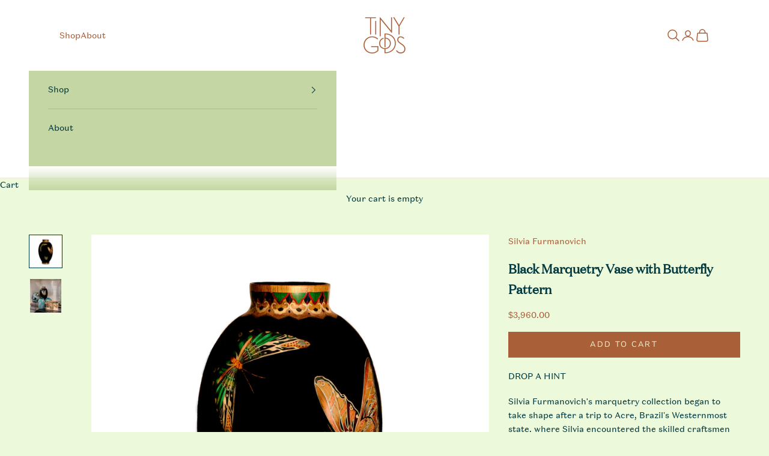

--- FILE ---
content_type: text/html; charset=utf-8
request_url: https://tinygods.com/collections/silvia-furmanovich/products/black-marquetry-vase-with-butterfly-pattern
body_size: 38893
content:














<!doctype html>

<html lang="en" dir="ltr">
  <head>
    <meta charset="utf-8">
    <meta name="viewport" content="width=device-width, initial-scale=1.0, height=device-height, minimum-scale=1.0, maximum-scale=5.0">

    <title>Black Marquetry Vase with Butterfly Pattern</title><meta name="description" content="Silvia Furmanovich&#39;s marquetry collection began to take shape after a trip to Acre, Brazil’s Westernmost state, where Silvia encountered the skilled craftsmen who master the art of marquetry using native wood. Marquetry — the highly prized, lavishly ornamental decorative art — has roots in ancient Italian marble inlay "><link rel="canonical" href="https://tinygods.com/products/black-marquetry-vase-with-butterfly-pattern">
    <script async crossorigin fetchpriority="high" src="/cdn/shopifycloud/importmap-polyfill/es-modules-shim.2.4.0.js"></script>
<script src="https://cdn.pagesense.io/js/z5iwsntk/a16713f700134013afae35f7e888825b.js"></script>
    <script>
      /*
setTimeout(() => {
  window.pagesense = window.pagesense || [];
  // window.pagesense.push(['init', 'a16713f700134013afae35f7e888825b']);
  window.pagesense.push(['getVisitorData', function(visitorData) {
    console.log('Visitor data:', visitorData);
  }]);
}, 2000);  // wait 2 seconds for script to load   
      */
    </script><link rel="shortcut icon" href="//tinygods.com/cdn/shop/files/favicon_monogram-01.png?v=1614368046&width=96">
      <link rel="apple-touch-icon" href="//tinygods.com/cdn/shop/files/favicon_monogram-01.png?v=1614368046&width=180"><link rel="preconnect" href="https://fonts.shopifycdn.com" crossorigin><link rel="preload" href="//tinygods.com/cdn/fonts/montserrat/montserrat_n4.81949fa0ac9fd2021e16436151e8eaa539321637.woff2" as="font" type="font/woff2" crossorigin><link rel="preload" href="//tinygods.com/cdn/fonts/nunito/nunito_n4.fc49103dc396b42cae9460289072d384b6c6eb63.woff2" as="font" type="font/woff2" crossorigin><meta property="og:type" content="product">
  <meta property="og:title" content="Black Marquetry Vase with Butterfly Pattern">
  <meta property="product:price:amount" content="3,960.00">
  <meta property="product:price:currency" content="USD">
  <meta property="product:availability" content="in stock"><meta property="og:image" content="http://tinygods.com/cdn/shop/files/butterfly-marquetry-black-vase-silvia-furmanovich-tiny-gods.jpg?v=1689354532&width=2048">
  <meta property="og:image:secure_url" content="https://tinygods.com/cdn/shop/files/butterfly-marquetry-black-vase-silvia-furmanovich-tiny-gods.jpg?v=1689354532&width=2048">
  <meta property="og:image:width" content="3245">
  <meta property="og:image:height" content="3245"><meta property="og:description" content="Silvia Furmanovich&#39;s marquetry collection began to take shape after a trip to Acre, Brazil’s Westernmost state, where Silvia encountered the skilled craftsmen who master the art of marquetry using native wood. Marquetry — the highly prized, lavishly ornamental decorative art — has roots in ancient Italian marble inlay "><meta property="og:url" content="https://tinygods.com/products/black-marquetry-vase-with-butterfly-pattern">
<meta property="og:site_name" content="TinyGods"><meta name="twitter:card" content="summary"><meta name="twitter:title" content="Black Marquetry Vase with Butterfly Pattern">
  <meta name="twitter:description" content="Silvia Furmanovich&#39;s marquetry collection began to take shape after a trip to Acre, Brazil’s Westernmost state, where Silvia encountered the skilled craftsmen who master the art of marquetry using native wood. Marquetry — the highly prized, lavishly ornamental decorative art — has roots in ancient Italian marble inlay and was then appropriated by cabinet makers in Antwerp in the early 16th century.
"><meta name="twitter:image" content="https://tinygods.com/cdn/shop/files/butterfly-marquetry-black-vase-silvia-furmanovich-tiny-gods.jpg?crop=center&height=1200&v=1689354532&width=1200">
  <meta name="twitter:image:alt" content="black wood marquetry butterfly vase by Silvia Furmanovich Tiny Gods"><script type="application/ld+json">{"@context":"http:\/\/schema.org\/","@id":"\/products\/black-marquetry-vase-with-butterfly-pattern#product","@type":"Product","brand":{"@type":"Brand","name":"Silvia Furmanovich"},"category":"Vases","description":"Silvia Furmanovich's marquetry collection began to take shape after a trip to Acre, Brazil’s Westernmost state, where Silvia encountered the skilled craftsmen who master the art of marquetry using native wood. Marquetry — the highly prized, lavishly ornamental decorative art — has roots in ancient Italian marble inlay and was then appropriated by cabinet makers in Antwerp in the early 16th century.\n","image":"https:\/\/tinygods.com\/cdn\/shop\/files\/butterfly-marquetry-black-vase-silvia-furmanovich-tiny-gods.jpg?v=1689354532\u0026width=1920","name":"Black Marquetry Vase with Butterfly Pattern","offers":{"@id":"\/products\/black-marquetry-vase-with-butterfly-pattern?variant=43752111767810#offer","@type":"Offer","availability":"http:\/\/schema.org\/InStock","price":"3960.00","priceCurrency":"USD","url":"https:\/\/tinygods.com\/products\/black-marquetry-vase-with-butterfly-pattern?variant=43752111767810"},"sku":"210000004045","url":"https:\/\/tinygods.com\/products\/black-marquetry-vase-with-butterfly-pattern"}</script><script type="application/ld+json">
  {
    "@context": "https://schema.org",
    "@type": "BreadcrumbList",
    "itemListElement": [{
        "@type": "ListItem",
        "position": 1,
        "name": "Home",
        "item": "https://tinygods.com"
      },{
            "@type": "ListItem",
            "position": 2,
            "name": "Silvia Furmanovich",
            "item": "https://tinygods.com/collections/silvia-furmanovich"
          }, {
            "@type": "ListItem",
            "position": 3,
            "name": "Black Marquetry Vase with Butterfly Pattern",
            "item": "https://tinygods.com/products/black-marquetry-vase-with-butterfly-pattern"
          }]
  }
</script><style>/* Typography (heading) */
  @font-face {
  font-family: Montserrat;
  font-weight: 400;
  font-style: normal;
  font-display: fallback;
  src: url("//tinygods.com/cdn/fonts/montserrat/montserrat_n4.81949fa0ac9fd2021e16436151e8eaa539321637.woff2") format("woff2"),
       url("//tinygods.com/cdn/fonts/montserrat/montserrat_n4.a6c632ca7b62da89c3594789ba828388aac693fe.woff") format("woff");
}

@font-face {
  font-family: Montserrat;
  font-weight: 400;
  font-style: italic;
  font-display: fallback;
  src: url("//tinygods.com/cdn/fonts/montserrat/montserrat_i4.5a4ea298b4789e064f62a29aafc18d41f09ae59b.woff2") format("woff2"),
       url("//tinygods.com/cdn/fonts/montserrat/montserrat_i4.072b5869c5e0ed5b9d2021e4c2af132e16681ad2.woff") format("woff");
}

/* Typography (body) */
  @font-face {
  font-family: Nunito;
  font-weight: 400;
  font-style: normal;
  font-display: fallback;
  src: url("//tinygods.com/cdn/fonts/nunito/nunito_n4.fc49103dc396b42cae9460289072d384b6c6eb63.woff2") format("woff2"),
       url("//tinygods.com/cdn/fonts/nunito/nunito_n4.5d26d13beeac3116db2479e64986cdeea4c8fbdd.woff") format("woff");
}

@font-face {
  font-family: Nunito;
  font-weight: 400;
  font-style: italic;
  font-display: fallback;
  src: url("//tinygods.com/cdn/fonts/nunito/nunito_i4.fd53bf99043ab6c570187ed42d1b49192135de96.woff2") format("woff2"),
       url("//tinygods.com/cdn/fonts/nunito/nunito_i4.cb3876a003a73aaae5363bb3e3e99d45ec598cc6.woff") format("woff");
}

@font-face {
  font-family: Nunito;
  font-weight: 700;
  font-style: normal;
  font-display: fallback;
  src: url("//tinygods.com/cdn/fonts/nunito/nunito_n7.37cf9b8cf43b3322f7e6e13ad2aad62ab5dc9109.woff2") format("woff2"),
       url("//tinygods.com/cdn/fonts/nunito/nunito_n7.45cfcfadc6630011252d54d5f5a2c7c98f60d5de.woff") format("woff");
}

@font-face {
  font-family: Nunito;
  font-weight: 700;
  font-style: italic;
  font-display: fallback;
  src: url("//tinygods.com/cdn/fonts/nunito/nunito_i7.3f8ba2027bc9ceb1b1764ecab15bae73f86c4632.woff2") format("woff2"),
       url("//tinygods.com/cdn/fonts/nunito/nunito_i7.82bfb5f86ec77ada3c9f660da22064c2e46e1469.woff") format("woff");
}

:root {
    /* Container */
    --container-max-width: 100%;
    --container-xxs-max-width: 27.5rem; /* 440px */
    --container-xs-max-width: 42.5rem; /* 680px */
    --container-sm-max-width: 61.25rem; /* 980px */
    --container-md-max-width: 71.875rem; /* 1150px */
    --container-lg-max-width: 78.75rem; /* 1260px */
    --container-xl-max-width: 85rem; /* 1360px */
    --container-gutter: 1.25rem;

    --section-vertical-spacing: 2.5rem;
    --section-vertical-spacing-tight:2.5rem;

    --section-stack-gap:2.25rem;
    --section-stack-gap-tight:2.25rem;

    /* Form settings */
    --form-gap: 1.25rem; /* Gap between fieldset and submit button */
    --fieldset-gap: 1rem; /* Gap between each form input within a fieldset */
    --form-control-gap: 0.625rem; /* Gap between input and label (ignored for floating label) */
    --checkbox-control-gap: 0.75rem; /* Horizontal gap between checkbox and its associated label */
    --input-padding-block: 0.65rem; /* Vertical padding for input, textarea and native select */
    --input-padding-inline: 0.8rem; /* Horizontal padding for input, textarea and native select */
    --checkbox-size: 0.875rem; /* Size (width and height) for checkbox */

    /* Other sizes */
    --sticky-area-height: calc(var(--announcement-bar-is-sticky, 0) * var(--announcement-bar-height, 0px) + var(--header-is-sticky, 0) * var(--header-is-visible, 1) * var(--header-height, 0px));

    /* RTL support */
    --transform-logical-flip: 1;
    --transform-origin-start: left;
    --transform-origin-end: right;

    /**
     * ---------------------------------------------------------------------
     * TYPOGRAPHY
     * ---------------------------------------------------------------------
     */

    /* Font properties */
    --heading-font-family: Montserrat, sans-serif;
    --heading-font-weight: 400;
    --heading-font-style: normal;
    --heading-text-transform: uppercase;
    --heading-letter-spacing: 0.1em;
    --text-font-family: Nunito, sans-serif;
    --text-font-weight: 400;
    --text-font-style: normal;
    --text-letter-spacing: 0.0em;
    --button-font: var(--text-font-style) var(--text-font-weight) var(--text-sm) / 1.65 var(--text-font-family);
    --button-text-transform: uppercase;
    --button-letter-spacing: 0.18em;

    /* Font sizes */--text-heading-size-factor: 1;
    --text-h1: max(0.6875rem, clamp(1.375rem, 1.146341463414634rem + 0.975609756097561vw, 2rem) * var(--text-heading-size-factor));
    --text-h2: max(0.6875rem, clamp(1.25rem, 1.0670731707317074rem + 0.7804878048780488vw, 1.75rem) * var(--text-heading-size-factor));
    --text-h3: max(0.6875rem, clamp(1.125rem, 1.0335365853658536rem + 0.3902439024390244vw, 1.375rem) * var(--text-heading-size-factor));
    --text-h4: max(0.6875rem, clamp(1rem, 0.9542682926829268rem + 0.1951219512195122vw, 1.125rem) * var(--text-heading-size-factor));
    --text-h5: calc(0.875rem * var(--text-heading-size-factor));
    --text-h6: calc(0.75rem * var(--text-heading-size-factor));

    --text-xs: 0.75rem;
    --text-sm: 0.8125rem;
    --text-base: 0.875rem;
    --text-lg: 1.0rem;
    --text-xl: 1.125rem;

    /* Rounded variables (used for border radius) */
    --rounded-full: 9999px;
    --button-border-radius: 0.0rem;
    --input-border-radius: 0.0rem;

    /* Box shadow */
    --shadow-sm: 0 2px 8px rgb(0 0 0 / 0.05);
    --shadow: 0 5px 15px rgb(0 0 0 / 0.05);
    --shadow-md: 0 5px 30px rgb(0 0 0 / 0.05);
    --shadow-block: px px px rgb(var(--text-primary) / 0.0);

    /**
     * ---------------------------------------------------------------------
     * OTHER
     * ---------------------------------------------------------------------
     */

    --checkmark-svg-url: url(//tinygods.com/cdn/shop/t/29/assets/checkmark.svg?v=12301051545414896301754315947);
    --cursor-zoom-in-svg-url: url(//tinygods.com/cdn/shop/t/29/assets/cursor-zoom-in.svg?v=87532448257462606371754315947);
  }

  [dir="rtl"]:root {
    /* RTL support */
    --transform-logical-flip: -1;
    --transform-origin-start: right;
    --transform-origin-end: left;
  }

  @media screen and (min-width: 700px) {
    :root {
      /* Typography (font size) */
      --text-xs: 0.75rem;
      --text-sm: 0.8125rem;
      --text-base: 0.875rem;
      --text-lg: 1.0rem;
      --text-xl: 1.25rem;

      /* Spacing settings */
      --container-gutter: 2rem;
    }
  }

  @media screen and (min-width: 1000px) {
    :root {
      /* Spacing settings */
      --container-gutter: 3rem;

      --section-vertical-spacing: 4rem;
      --section-vertical-spacing-tight: 4rem;

      --section-stack-gap:3rem;
      --section-stack-gap-tight:3rem;
    }
  }:root {/* Overlay used for modal */
    --page-overlay: 0 0 0 / 0.4;

    /* We use the first scheme background as default */
    --page-background: ;

    /* Product colors */
    --on-sale-text: 0 58 64;
    --on-sale-badge-background: 0 58 64;
    --on-sale-badge-text: 255 255 255;
    --sold-out-badge-background: 0 58 64;
    --sold-out-badge-text: 255 255 255;
    --custom-badge-background: 28 28 28;
    --custom-badge-text: 255 255 255;
    --star-color: 0 58 64;

    /* Status colors */
    --success-background: 212 227 203;
    --success-text: 48 122 7;
    --warning-background: 253 241 224;
    --warning-text: 237 138 0;
    --error-background: 243 204 204;
    --error-text: 203 43 43;
  }.color-scheme--scheme-1 {
      /* Color settings */--accent: 0 58 64;
      --text-color: 0 58 64;
      --background: 237 249 219 / 1.0;
      --background-without-opacity: 237 249 219;
      --background-gradient: ;--border-color: 201 220 196;/* Button colors */
      --button-background: 0 58 64;
      --button-text-color: 237 249 219;

      /* Circled buttons */
      --circle-button-background: 0 58 64;
      --circle-button-text-color: 237 249 219;
    }.shopify-section:has(.section-spacing.color-scheme--bg-9aacb3a5b76b536dbe930b3bbdedaf89) + .shopify-section:has(.section-spacing.color-scheme--bg-9aacb3a5b76b536dbe930b3bbdedaf89:not(.bordered-section)) .section-spacing {
      padding-block-start: 0;
    }.color-scheme--scheme-2 {
      /* Color settings */--accent: 0 58 64;
      --text-color: 0 58 64;
      --background: 196 214 164 / 1.0;
      --background-without-opacity: 196 214 164;
      --background-gradient: ;--border-color: 167 191 149;/* Button colors */
      --button-background: 0 58 64;
      --button-text-color: 237 249 219;

      /* Circled buttons */
      --circle-button-background: 0 58 64;
      --circle-button-text-color: 237 249 219;
    }.shopify-section:has(.section-spacing.color-scheme--bg-e122b6f1e97dc022a4e6f4fc9fd0e5cf) + .shopify-section:has(.section-spacing.color-scheme--bg-e122b6f1e97dc022a4e6f4fc9fd0e5cf:not(.bordered-section)) .section-spacing {
      padding-block-start: 0;
    }.color-scheme--scheme-3 {
      /* Color settings */--accent: 0 58 64;
      --text-color: 169 96 57;
      --background: 255 255 255 / 1.0;
      --background-without-opacity: 255 255 255;
      --background-gradient: ;--border-color: 242 231 225;/* Button colors */
      --button-background: 0 58 64;
      --button-text-color: 255 255 255;

      /* Circled buttons */
      --circle-button-background: 169 96 57;
      --circle-button-text-color: 255 255 255;
    }.shopify-section:has(.section-spacing.color-scheme--bg-54922f2e920ba8346f6dc0fba343d673) + .shopify-section:has(.section-spacing.color-scheme--bg-54922f2e920ba8346f6dc0fba343d673:not(.bordered-section)) .section-spacing {
      padding-block-start: 0;
    }.color-scheme--scheme-4 {
      /* Color settings */--accent: 255 255 255;
      --text-color: 255 255 255;
      --background: 0 0 0 / 0.0;
      --background-without-opacity: 0 0 0;
      --background-gradient: ;--border-color: 255 255 255;/* Button colors */
      --button-background: 255 255 255;
      --button-text-color: 169 96 57;

      /* Circled buttons */
      --circle-button-background: 255 255 255;
      --circle-button-text-color: 28 28 28;
    }.shopify-section:has(.section-spacing.color-scheme--bg-3671eee015764974ee0aef1536023e0f) + .shopify-section:has(.section-spacing.color-scheme--bg-3671eee015764974ee0aef1536023e0f:not(.bordered-section)) .section-spacing {
      padding-block-start: 0;
    }.color-scheme--scheme-5a49fc19-343e-4006-b255-9cdadeae728f {
      /* Color settings */--accent: 169 96 57;
      --text-color: 0 58 64;
      --background: 244 219 249 / 1.0;
      --background-without-opacity: 244 219 249;
      --background-gradient: ;--border-color: 207 195 221;/* Button colors */
      --button-background: 169 96 57;
      --button-text-color: 255 255 255;

      /* Circled buttons */
      --circle-button-background: 0 58 64;
      --circle-button-text-color: 237 249 219;
    }.shopify-section:has(.section-spacing.color-scheme--bg-83523e5673f14a005c661ee336aaf984) + .shopify-section:has(.section-spacing.color-scheme--bg-83523e5673f14a005c661ee336aaf984:not(.bordered-section)) .section-spacing {
      padding-block-start: 0;
    }.color-scheme--scheme-897bdd63-4d8f-42d1-a813-7374cc55f553 {
      /* Color settings */--accent: 237 249 219;
      --text-color: 237 249 219;
      --background: 237 249 219 / 1.0;
      --background-without-opacity: 237 249 219;
      --background-gradient: ;--border-color: 237 249 219;/* Button colors */
      --button-background: 237 249 219;
      --button-text-color: 0 58 64;

      /* Circled buttons */
      --circle-button-background: 0 58 64;
      --circle-button-text-color: 237 249 219;
    }.shopify-section:has(.section-spacing.color-scheme--bg-9aacb3a5b76b536dbe930b3bbdedaf89) + .shopify-section:has(.section-spacing.color-scheme--bg-9aacb3a5b76b536dbe930b3bbdedaf89:not(.bordered-section)) .section-spacing {
      padding-block-start: 0;
    }.color-scheme--scheme-4b213a8d-3a21-494a-bd38-9ae51d073efa {
      /* Color settings */--accent: 237 249 219;
      --text-color: 237 249 219;
      --background: 0 58 64 / 1.0;
      --background-without-opacity: 0 58 64;
      --background-gradient: ;--border-color: 36 87 87;/* Button colors */
      --button-background: 237 249 219;
      --button-text-color: 0 58 64;

      /* Circled buttons */
      --circle-button-background: 0 58 64;
      --circle-button-text-color: 237 249 219;
    }.shopify-section:has(.section-spacing.color-scheme--bg-e18ddc4afc523dcec2866bfa859c364e) + .shopify-section:has(.section-spacing.color-scheme--bg-e18ddc4afc523dcec2866bfa859c364e:not(.bordered-section)) .section-spacing {
      padding-block-start: 0;
    }.color-scheme--scheme-85a9c1ee-1cf3-4e85-bd72-905379d6f892 {
      /* Color settings */--accent: 0 58 64;
      --text-color: 0 58 64;
      --background: 255 255 255 / 1.0;
      --background-without-opacity: 255 255 255;
      --background-gradient: ;--border-color: 217 225 226;/* Button colors */
      --button-background: 0 58 64;
      --button-text-color: 237 249 219;

      /* Circled buttons */
      --circle-button-background: 0 58 64;
      --circle-button-text-color: 237 249 219;
    }.shopify-section:has(.section-spacing.color-scheme--bg-54922f2e920ba8346f6dc0fba343d673) + .shopify-section:has(.section-spacing.color-scheme--bg-54922f2e920ba8346f6dc0fba343d673:not(.bordered-section)) .section-spacing {
      padding-block-start: 0;
    }.color-scheme--scheme-ce7f9c82-006f-4c4e-aa52-520b1f54f4f7 {
      /* Color settings */--accent: 0 58 64;
      --text-color: 0 58 64;
      --background: 255 255 255 / 1.0;
      --background-without-opacity: 255 255 255;
      --background-gradient: ;--border-color: 217 225 226;/* Button colors */
      --button-background: 0 58 64;
      --button-text-color: 255 255 255;

      /* Circled buttons */
      --circle-button-background: 169 96 57;
      --circle-button-text-color: 255 255 255;
    }.shopify-section:has(.section-spacing.color-scheme--bg-54922f2e920ba8346f6dc0fba343d673) + .shopify-section:has(.section-spacing.color-scheme--bg-54922f2e920ba8346f6dc0fba343d673:not(.bordered-section)) .section-spacing {
      padding-block-start: 0;
    }.color-scheme--scheme-fb02c684-845e-4181-887f-32189a290fde {
      /* Color settings */--accent: 0 58 64;
      --text-color: 0 58 64;
      --background: 234 207 94 / 1.0;
      --background-without-opacity: 234 207 94;
      --background-gradient: ;--border-color: 199 185 89;/* Button colors */
      --button-background: 0 58 64;
      --button-text-color: 234 207 94;

      /* Circled buttons */
      --circle-button-background: 0 58 64;
      --circle-button-text-color: 237 249 219;
    }.shopify-section:has(.section-spacing.color-scheme--bg-9129ebe97a165803ac734762227069aa) + .shopify-section:has(.section-spacing.color-scheme--bg-9129ebe97a165803ac734762227069aa:not(.bordered-section)) .section-spacing {
      padding-block-start: 0;
    }.color-scheme--dialog {
      /* Color settings */--accent: 0 58 64;
      --text-color: 0 58 64;
      --background: 237 249 219 / 1.0;
      --background-without-opacity: 237 249 219;
      --background-gradient: ;--border-color: 201 220 196;/* Button colors */
      --button-background: 0 58 64;
      --button-text-color: 237 249 219;

      /* Circled buttons */
      --circle-button-background: 0 58 64;
      --circle-button-text-color: 237 249 219;
    }
</style><script>
  // This allows to expose several variables to the global scope, to be used in scripts
  window.themeVariables = {
    settings: {
      showPageTransition: null,
      pageType: "product",
      moneyFormat: "${{amount}}",
      moneyWithCurrencyFormat: "${{amount}} USD",
      currencyCodeEnabled: false,
      cartType: "drawer",
      staggerMenuApparition: true
    },

    strings: {
      addedToCart: "Added to your cart!",
      closeGallery: "Close gallery",
      zoomGallery: "Zoom picture",
      errorGallery: "Image cannot be loaded",
      shippingEstimatorNoResults: "Sorry, we do not ship to your address.",
      shippingEstimatorOneResult: "There is one shipping rate for your address:",
      shippingEstimatorMultipleResults: "There are several shipping rates for your address:",
      shippingEstimatorError: "One or more error occurred while retrieving shipping rates:",
      next: "Next",
      previous: "Previous"
    },

    mediaQueries: {
      'sm': 'screen and (min-width: 700px)',
      'md': 'screen and (min-width: 1000px)',
      'lg': 'screen and (min-width: 1150px)',
      'xl': 'screen and (min-width: 1400px)',
      '2xl': 'screen and (min-width: 1600px)',
      'sm-max': 'screen and (max-width: 699px)',
      'md-max': 'screen and (max-width: 999px)',
      'lg-max': 'screen and (max-width: 1149px)',
      'xl-max': 'screen and (max-width: 1399px)',
      '2xl-max': 'screen and (max-width: 1599px)',
      'motion-safe': '(prefers-reduced-motion: no-preference)',
      'motion-reduce': '(prefers-reduced-motion: reduce)',
      'supports-hover': 'screen and (pointer: fine)',
      'supports-touch': 'screen and (hover: none)'
    }
  };</script><script type="importmap">{
        "imports": {
          "vendor": "//tinygods.com/cdn/shop/t/29/assets/vendor.min.js?v=166833309358212501051754315947",
          "theme": "//tinygods.com/cdn/shop/t/29/assets/theme.js?v=62660268545337450371754316092",
          "photoswipe": "//tinygods.com/cdn/shop/t/29/assets/photoswipe.min.js?v=13374349288281597431754315947"
        }
      }
    </script>

    <script type="module" src="//tinygods.com/cdn/shop/t/29/assets/vendor.min.js?v=166833309358212501051754315947"></script>
    <script type="module" src="//tinygods.com/cdn/shop/t/29/assets/theme.js?v=62660268545337450371754316092"></script>

    
  <script>window.performance && window.performance.mark && window.performance.mark('shopify.content_for_header.start');</script><meta name="google-site-verification" content="GxuFuMDgn27jRXGGLE5puUdC201M1Pf0HCykWtmMMl0">
<meta name="facebook-domain-verification" content="kkzgljty08shjjdadfh4ty4xfk2jg9">
<meta id="shopify-digital-wallet" name="shopify-digital-wallet" content="/48968237223/digital_wallets/dialog">
<meta name="shopify-checkout-api-token" content="62ac0fbbd97db6bdfdfa560df6363897">
<meta id="in-context-paypal-metadata" data-shop-id="48968237223" data-venmo-supported="false" data-environment="production" data-locale="en_US" data-paypal-v4="true" data-currency="USD">
<link rel="alternate" type="application/json+oembed" href="https://tinygods.com/products/black-marquetry-vase-with-butterfly-pattern.oembed">
<script async="async" src="/checkouts/internal/preloads.js?locale=en-US"></script>
<link rel="preconnect" href="https://shop.app" crossorigin="anonymous">
<script async="async" src="https://shop.app/checkouts/internal/preloads.js?locale=en-US&shop_id=48968237223" crossorigin="anonymous"></script>
<script id="apple-pay-shop-capabilities" type="application/json">{"shopId":48968237223,"countryCode":"US","currencyCode":"USD","merchantCapabilities":["supports3DS"],"merchantId":"gid:\/\/shopify\/Shop\/48968237223","merchantName":"TinyGods","requiredBillingContactFields":["postalAddress","email","phone"],"requiredShippingContactFields":["postalAddress","email","phone"],"shippingType":"shipping","supportedNetworks":["visa","masterCard","amex","discover","elo","jcb"],"total":{"type":"pending","label":"TinyGods","amount":"1.00"},"shopifyPaymentsEnabled":true,"supportsSubscriptions":true}</script>
<script id="shopify-features" type="application/json">{"accessToken":"62ac0fbbd97db6bdfdfa560df6363897","betas":["rich-media-storefront-analytics"],"domain":"tinygods.com","predictiveSearch":true,"shopId":48968237223,"locale":"en"}</script>
<script>var Shopify = Shopify || {};
Shopify.shop = "tinygods.myshopify.com";
Shopify.locale = "en";
Shopify.currency = {"active":"USD","rate":"1.0"};
Shopify.country = "US";
Shopify.theme = {"name":"HM_Prestige_Update | Slider + PDP","id":153077285122,"schema_name":"Prestige","schema_version":"10.6.0","theme_store_id":855,"role":"main"};
Shopify.theme.handle = "null";
Shopify.theme.style = {"id":null,"handle":null};
Shopify.cdnHost = "tinygods.com/cdn";
Shopify.routes = Shopify.routes || {};
Shopify.routes.root = "/";</script>
<script type="module">!function(o){(o.Shopify=o.Shopify||{}).modules=!0}(window);</script>
<script>!function(o){function n(){var o=[];function n(){o.push(Array.prototype.slice.apply(arguments))}return n.q=o,n}var t=o.Shopify=o.Shopify||{};t.loadFeatures=n(),t.autoloadFeatures=n()}(window);</script>
<script>
  window.ShopifyPay = window.ShopifyPay || {};
  window.ShopifyPay.apiHost = "shop.app\/pay";
  window.ShopifyPay.redirectState = null;
</script>
<script id="shop-js-analytics" type="application/json">{"pageType":"product"}</script>
<script defer="defer" async type="module" src="//tinygods.com/cdn/shopifycloud/shop-js/modules/v2/client.init-shop-cart-sync_BT-GjEfc.en.esm.js"></script>
<script defer="defer" async type="module" src="//tinygods.com/cdn/shopifycloud/shop-js/modules/v2/chunk.common_D58fp_Oc.esm.js"></script>
<script defer="defer" async type="module" src="//tinygods.com/cdn/shopifycloud/shop-js/modules/v2/chunk.modal_xMitdFEc.esm.js"></script>
<script type="module">
  await import("//tinygods.com/cdn/shopifycloud/shop-js/modules/v2/client.init-shop-cart-sync_BT-GjEfc.en.esm.js");
await import("//tinygods.com/cdn/shopifycloud/shop-js/modules/v2/chunk.common_D58fp_Oc.esm.js");
await import("//tinygods.com/cdn/shopifycloud/shop-js/modules/v2/chunk.modal_xMitdFEc.esm.js");

  window.Shopify.SignInWithShop?.initShopCartSync?.({"fedCMEnabled":true,"windoidEnabled":true});

</script>
<script defer="defer" async type="module" src="//tinygods.com/cdn/shopifycloud/shop-js/modules/v2/client.payment-terms_Ci9AEqFq.en.esm.js"></script>
<script defer="defer" async type="module" src="//tinygods.com/cdn/shopifycloud/shop-js/modules/v2/chunk.common_D58fp_Oc.esm.js"></script>
<script defer="defer" async type="module" src="//tinygods.com/cdn/shopifycloud/shop-js/modules/v2/chunk.modal_xMitdFEc.esm.js"></script>
<script type="module">
  await import("//tinygods.com/cdn/shopifycloud/shop-js/modules/v2/client.payment-terms_Ci9AEqFq.en.esm.js");
await import("//tinygods.com/cdn/shopifycloud/shop-js/modules/v2/chunk.common_D58fp_Oc.esm.js");
await import("//tinygods.com/cdn/shopifycloud/shop-js/modules/v2/chunk.modal_xMitdFEc.esm.js");

  
</script>
<script>
  window.Shopify = window.Shopify || {};
  if (!window.Shopify.featureAssets) window.Shopify.featureAssets = {};
  window.Shopify.featureAssets['shop-js'] = {"shop-cart-sync":["modules/v2/client.shop-cart-sync_DZOKe7Ll.en.esm.js","modules/v2/chunk.common_D58fp_Oc.esm.js","modules/v2/chunk.modal_xMitdFEc.esm.js"],"init-fed-cm":["modules/v2/client.init-fed-cm_B6oLuCjv.en.esm.js","modules/v2/chunk.common_D58fp_Oc.esm.js","modules/v2/chunk.modal_xMitdFEc.esm.js"],"shop-cash-offers":["modules/v2/client.shop-cash-offers_D2sdYoxE.en.esm.js","modules/v2/chunk.common_D58fp_Oc.esm.js","modules/v2/chunk.modal_xMitdFEc.esm.js"],"shop-login-button":["modules/v2/client.shop-login-button_QeVjl5Y3.en.esm.js","modules/v2/chunk.common_D58fp_Oc.esm.js","modules/v2/chunk.modal_xMitdFEc.esm.js"],"pay-button":["modules/v2/client.pay-button_DXTOsIq6.en.esm.js","modules/v2/chunk.common_D58fp_Oc.esm.js","modules/v2/chunk.modal_xMitdFEc.esm.js"],"shop-button":["modules/v2/client.shop-button_DQZHx9pm.en.esm.js","modules/v2/chunk.common_D58fp_Oc.esm.js","modules/v2/chunk.modal_xMitdFEc.esm.js"],"avatar":["modules/v2/client.avatar_BTnouDA3.en.esm.js"],"init-windoid":["modules/v2/client.init-windoid_CR1B-cfM.en.esm.js","modules/v2/chunk.common_D58fp_Oc.esm.js","modules/v2/chunk.modal_xMitdFEc.esm.js"],"init-shop-for-new-customer-accounts":["modules/v2/client.init-shop-for-new-customer-accounts_C_vY_xzh.en.esm.js","modules/v2/client.shop-login-button_QeVjl5Y3.en.esm.js","modules/v2/chunk.common_D58fp_Oc.esm.js","modules/v2/chunk.modal_xMitdFEc.esm.js"],"init-shop-email-lookup-coordinator":["modules/v2/client.init-shop-email-lookup-coordinator_BI7n9ZSv.en.esm.js","modules/v2/chunk.common_D58fp_Oc.esm.js","modules/v2/chunk.modal_xMitdFEc.esm.js"],"init-shop-cart-sync":["modules/v2/client.init-shop-cart-sync_BT-GjEfc.en.esm.js","modules/v2/chunk.common_D58fp_Oc.esm.js","modules/v2/chunk.modal_xMitdFEc.esm.js"],"shop-toast-manager":["modules/v2/client.shop-toast-manager_DiYdP3xc.en.esm.js","modules/v2/chunk.common_D58fp_Oc.esm.js","modules/v2/chunk.modal_xMitdFEc.esm.js"],"init-customer-accounts":["modules/v2/client.init-customer-accounts_D9ZNqS-Q.en.esm.js","modules/v2/client.shop-login-button_QeVjl5Y3.en.esm.js","modules/v2/chunk.common_D58fp_Oc.esm.js","modules/v2/chunk.modal_xMitdFEc.esm.js"],"init-customer-accounts-sign-up":["modules/v2/client.init-customer-accounts-sign-up_iGw4briv.en.esm.js","modules/v2/client.shop-login-button_QeVjl5Y3.en.esm.js","modules/v2/chunk.common_D58fp_Oc.esm.js","modules/v2/chunk.modal_xMitdFEc.esm.js"],"shop-follow-button":["modules/v2/client.shop-follow-button_CqMgW2wH.en.esm.js","modules/v2/chunk.common_D58fp_Oc.esm.js","modules/v2/chunk.modal_xMitdFEc.esm.js"],"checkout-modal":["modules/v2/client.checkout-modal_xHeaAweL.en.esm.js","modules/v2/chunk.common_D58fp_Oc.esm.js","modules/v2/chunk.modal_xMitdFEc.esm.js"],"shop-login":["modules/v2/client.shop-login_D91U-Q7h.en.esm.js","modules/v2/chunk.common_D58fp_Oc.esm.js","modules/v2/chunk.modal_xMitdFEc.esm.js"],"lead-capture":["modules/v2/client.lead-capture_BJmE1dJe.en.esm.js","modules/v2/chunk.common_D58fp_Oc.esm.js","modules/v2/chunk.modal_xMitdFEc.esm.js"],"payment-terms":["modules/v2/client.payment-terms_Ci9AEqFq.en.esm.js","modules/v2/chunk.common_D58fp_Oc.esm.js","modules/v2/chunk.modal_xMitdFEc.esm.js"]};
</script>
<script>(function() {
  var isLoaded = false;
  function asyncLoad() {
    if (isLoaded) return;
    isLoaded = true;
    var urls = ["https:\/\/drop-a-hint.fly.dev\/script.js?shop=tinygods.myshopify.com","https:\/\/na.shgcdn3.com\/pixel-collector.js?shop=tinygods.myshopify.com","https:\/\/s1.staq-cdn.com\/grow\/api\/js\/48968237223\/main.js?sId=48968237223\u0026v=9I6IEPASLLY4HNJRHGLN4GEG\u0026shop=tinygods.myshopify.com"];
    for (var i = 0; i < urls.length; i++) {
      var s = document.createElement('script');
      s.type = 'text/javascript';
      s.async = true;
      s.src = urls[i];
      var x = document.getElementsByTagName('script')[0];
      x.parentNode.insertBefore(s, x);
    }
  };
  if(window.attachEvent) {
    window.attachEvent('onload', asyncLoad);
  } else {
    window.addEventListener('load', asyncLoad, false);
  }
})();</script>
<script id="__st">var __st={"a":48968237223,"offset":-18000,"reqid":"ac535d9b-6153-43ec-b459-3e27a543902e-1769042785","pageurl":"tinygods.com\/collections\/silvia-furmanovich\/products\/black-marquetry-vase-with-butterfly-pattern","u":"fd92377e994c","p":"product","rtyp":"product","rid":8059890598146};</script>
<script>window.ShopifyPaypalV4VisibilityTracking = true;</script>
<script id="captcha-bootstrap">!function(){'use strict';const t='contact',e='account',n='new_comment',o=[[t,t],['blogs',n],['comments',n],[t,'customer']],c=[[e,'customer_login'],[e,'guest_login'],[e,'recover_customer_password'],[e,'create_customer']],r=t=>t.map((([t,e])=>`form[action*='/${t}']:not([data-nocaptcha='true']) input[name='form_type'][value='${e}']`)).join(','),a=t=>()=>t?[...document.querySelectorAll(t)].map((t=>t.form)):[];function s(){const t=[...o],e=r(t);return a(e)}const i='password',u='form_key',d=['recaptcha-v3-token','g-recaptcha-response','h-captcha-response',i],f=()=>{try{return window.sessionStorage}catch{return}},m='__shopify_v',_=t=>t.elements[u];function p(t,e,n=!1){try{const o=window.sessionStorage,c=JSON.parse(o.getItem(e)),{data:r}=function(t){const{data:e,action:n}=t;return t[m]||n?{data:e,action:n}:{data:t,action:n}}(c);for(const[e,n]of Object.entries(r))t.elements[e]&&(t.elements[e].value=n);n&&o.removeItem(e)}catch(o){console.error('form repopulation failed',{error:o})}}const l='form_type',E='cptcha';function T(t){t.dataset[E]=!0}const w=window,h=w.document,L='Shopify',v='ce_forms',y='captcha';let A=!1;((t,e)=>{const n=(g='f06e6c50-85a8-45c8-87d0-21a2b65856fe',I='https://cdn.shopify.com/shopifycloud/storefront-forms-hcaptcha/ce_storefront_forms_captcha_hcaptcha.v1.5.2.iife.js',D={infoText:'Protected by hCaptcha',privacyText:'Privacy',termsText:'Terms'},(t,e,n)=>{const o=w[L][v],c=o.bindForm;if(c)return c(t,g,e,D).then(n);var r;o.q.push([[t,g,e,D],n]),r=I,A||(h.body.append(Object.assign(h.createElement('script'),{id:'captcha-provider',async:!0,src:r})),A=!0)});var g,I,D;w[L]=w[L]||{},w[L][v]=w[L][v]||{},w[L][v].q=[],w[L][y]=w[L][y]||{},w[L][y].protect=function(t,e){n(t,void 0,e),T(t)},Object.freeze(w[L][y]),function(t,e,n,w,h,L){const[v,y,A,g]=function(t,e,n){const i=e?o:[],u=t?c:[],d=[...i,...u],f=r(d),m=r(i),_=r(d.filter((([t,e])=>n.includes(e))));return[a(f),a(m),a(_),s()]}(w,h,L),I=t=>{const e=t.target;return e instanceof HTMLFormElement?e:e&&e.form},D=t=>v().includes(t);t.addEventListener('submit',(t=>{const e=I(t);if(!e)return;const n=D(e)&&!e.dataset.hcaptchaBound&&!e.dataset.recaptchaBound,o=_(e),c=g().includes(e)&&(!o||!o.value);(n||c)&&t.preventDefault(),c&&!n&&(function(t){try{if(!f())return;!function(t){const e=f();if(!e)return;const n=_(t);if(!n)return;const o=n.value;o&&e.removeItem(o)}(t);const e=Array.from(Array(32),(()=>Math.random().toString(36)[2])).join('');!function(t,e){_(t)||t.append(Object.assign(document.createElement('input'),{type:'hidden',name:u})),t.elements[u].value=e}(t,e),function(t,e){const n=f();if(!n)return;const o=[...t.querySelectorAll(`input[type='${i}']`)].map((({name:t})=>t)),c=[...d,...o],r={};for(const[a,s]of new FormData(t).entries())c.includes(a)||(r[a]=s);n.setItem(e,JSON.stringify({[m]:1,action:t.action,data:r}))}(t,e)}catch(e){console.error('failed to persist form',e)}}(e),e.submit())}));const S=(t,e)=>{t&&!t.dataset[E]&&(n(t,e.some((e=>e===t))),T(t))};for(const o of['focusin','change'])t.addEventListener(o,(t=>{const e=I(t);D(e)&&S(e,y())}));const B=e.get('form_key'),M=e.get(l),P=B&&M;t.addEventListener('DOMContentLoaded',(()=>{const t=y();if(P)for(const e of t)e.elements[l].value===M&&p(e,B);[...new Set([...A(),...v().filter((t=>'true'===t.dataset.shopifyCaptcha))])].forEach((e=>S(e,t)))}))}(h,new URLSearchParams(w.location.search),n,t,e,['guest_login'])})(!0,!0)}();</script>
<script integrity="sha256-4kQ18oKyAcykRKYeNunJcIwy7WH5gtpwJnB7kiuLZ1E=" data-source-attribution="shopify.loadfeatures" defer="defer" src="//tinygods.com/cdn/shopifycloud/storefront/assets/storefront/load_feature-a0a9edcb.js" crossorigin="anonymous"></script>
<script crossorigin="anonymous" defer="defer" src="//tinygods.com/cdn/shopifycloud/storefront/assets/shopify_pay/storefront-65b4c6d7.js?v=20250812"></script>
<script data-source-attribution="shopify.dynamic_checkout.dynamic.init">var Shopify=Shopify||{};Shopify.PaymentButton=Shopify.PaymentButton||{isStorefrontPortableWallets:!0,init:function(){window.Shopify.PaymentButton.init=function(){};var t=document.createElement("script");t.src="https://tinygods.com/cdn/shopifycloud/portable-wallets/latest/portable-wallets.en.js",t.type="module",document.head.appendChild(t)}};
</script>
<script data-source-attribution="shopify.dynamic_checkout.buyer_consent">
  function portableWalletsHideBuyerConsent(e){var t=document.getElementById("shopify-buyer-consent"),n=document.getElementById("shopify-subscription-policy-button");t&&n&&(t.classList.add("hidden"),t.setAttribute("aria-hidden","true"),n.removeEventListener("click",e))}function portableWalletsShowBuyerConsent(e){var t=document.getElementById("shopify-buyer-consent"),n=document.getElementById("shopify-subscription-policy-button");t&&n&&(t.classList.remove("hidden"),t.removeAttribute("aria-hidden"),n.addEventListener("click",e))}window.Shopify?.PaymentButton&&(window.Shopify.PaymentButton.hideBuyerConsent=portableWalletsHideBuyerConsent,window.Shopify.PaymentButton.showBuyerConsent=portableWalletsShowBuyerConsent);
</script>
<script data-source-attribution="shopify.dynamic_checkout.cart.bootstrap">document.addEventListener("DOMContentLoaded",(function(){function t(){return document.querySelector("shopify-accelerated-checkout-cart, shopify-accelerated-checkout")}if(t())Shopify.PaymentButton.init();else{new MutationObserver((function(e,n){t()&&(Shopify.PaymentButton.init(),n.disconnect())})).observe(document.body,{childList:!0,subtree:!0})}}));
</script>
<link id="shopify-accelerated-checkout-styles" rel="stylesheet" media="screen" href="https://tinygods.com/cdn/shopifycloud/portable-wallets/latest/accelerated-checkout-backwards-compat.css" crossorigin="anonymous">
<style id="shopify-accelerated-checkout-cart">
        #shopify-buyer-consent {
  margin-top: 1em;
  display: inline-block;
  width: 100%;
}

#shopify-buyer-consent.hidden {
  display: none;
}

#shopify-subscription-policy-button {
  background: none;
  border: none;
  padding: 0;
  text-decoration: underline;
  font-size: inherit;
  cursor: pointer;
}

#shopify-subscription-policy-button::before {
  box-shadow: none;
}

      </style>

<script>window.performance && window.performance.mark && window.performance.mark('shopify.content_for_header.end');</script>
  





  <script type="text/javascript">
    
      window.__shgMoneyFormat = window.__shgMoneyFormat || {"USD":{"currency":"USD","currency_symbol":"$","currency_symbol_location":"left","decimal_places":2,"decimal_separator":".","thousands_separator":","}};
    
    window.__shgCurrentCurrencyCode = window.__shgCurrentCurrencyCode || {
      currency: "USD",
      currency_symbol: "$",
      decimal_separator: ".",
      thousands_separator: ",",
      decimal_places: 2,
      currency_symbol_location: "left"
    };
  </script>



<link href="//tinygods.com/cdn/shop/t/29/assets/theme.css?v=30682798306099450871754672322" rel="stylesheet" type="text/css" media="all" /><style data-shopify>
img.product-card__image.product-card__image--secondary {
    object-fit: cover !important;
}
</style>
  
  

<script type="text/javascript">
  
    window.SHG_CUSTOMER = null;
  
</script>







  
    <!-- Google Tag Manager - - >
<script>(function(w,d,s,l,i){w[l]=w[l]||[];w[l].push({'gtm.start':
new Date().getTime(),event:'gtm.js'});var f=d.getElementsByTagName(s)[0],
j=d.createElement(s),dl=l!='dataLayer'?'&l='+l:'';j.async=true;j.src=
'https://www.googletagmanager.com/gtm.js?id='+i+dl;f.parentNode.insertBefore(j,f);
})(window,document,'script','dataLayer','GTM-TCSHFGN9');</script>
<!-- End Google Tag Manager -->
        
  <script type="text/javascript">
    (function(c,l,a,r,i,t,y){
        c[a]=c[a]||function(){(c[a].q=c[a].q||[]).push(arguments)};
        t=l.createElement(r);t.async=1;t.src="https://www.clarity.ms/tag/"+i;
        y=l.getElementsByTagName(r)[0];y.parentNode.insertBefore(t,y);
    })(window, document, "clarity", "script", "rtdzrk9fcv");
</script>

<!-- BEGIN app block: shopify://apps/klaviyo-email-marketing-sms/blocks/klaviyo-onsite-embed/2632fe16-c075-4321-a88b-50b567f42507 -->












  <script async src="https://static.klaviyo.com/onsite/js/X3XeDa/klaviyo.js?company_id=X3XeDa"></script>
  <script>!function(){if(!window.klaviyo){window._klOnsite=window._klOnsite||[];try{window.klaviyo=new Proxy({},{get:function(n,i){return"push"===i?function(){var n;(n=window._klOnsite).push.apply(n,arguments)}:function(){for(var n=arguments.length,o=new Array(n),w=0;w<n;w++)o[w]=arguments[w];var t="function"==typeof o[o.length-1]?o.pop():void 0,e=new Promise((function(n){window._klOnsite.push([i].concat(o,[function(i){t&&t(i),n(i)}]))}));return e}}})}catch(n){window.klaviyo=window.klaviyo||[],window.klaviyo.push=function(){var n;(n=window._klOnsite).push.apply(n,arguments)}}}}();</script>

  
    <script id="viewed_product">
      if (item == null) {
        var _learnq = _learnq || [];

        var MetafieldReviews = null
        var MetafieldYotpoRating = null
        var MetafieldYotpoCount = null
        var MetafieldLooxRating = null
        var MetafieldLooxCount = null
        var okendoProduct = null
        var okendoProductReviewCount = null
        var okendoProductReviewAverageValue = null
        try {
          // The following fields are used for Customer Hub recently viewed in order to add reviews.
          // This information is not part of __kla_viewed. Instead, it is part of __kla_viewed_reviewed_items
          MetafieldReviews = {};
          MetafieldYotpoRating = null
          MetafieldYotpoCount = null
          MetafieldLooxRating = null
          MetafieldLooxCount = null

          okendoProduct = null
          // If the okendo metafield is not legacy, it will error, which then requires the new json formatted data
          if (okendoProduct && 'error' in okendoProduct) {
            okendoProduct = null
          }
          okendoProductReviewCount = okendoProduct ? okendoProduct.reviewCount : null
          okendoProductReviewAverageValue = okendoProduct ? okendoProduct.reviewAverageValue : null
        } catch (error) {
          console.error('Error in Klaviyo onsite reviews tracking:', error);
        }

        var item = {
          Name: "Black Marquetry Vase with Butterfly Pattern",
          ProductID: 8059890598146,
          Categories: ["All Products","For the home","Gifts Under $5000","Marquetry","Mother's Day Gift Guide","Silvia Furmanovich","Silvia Furmanovich Home"],
          ImageURL: "https://tinygods.com/cdn/shop/files/butterfly-marquetry-black-vase-silvia-furmanovich-tiny-gods_grande.jpg?v=1689354532",
          URL: "https://tinygods.com/products/black-marquetry-vase-with-butterfly-pattern",
          Brand: "Silvia Furmanovich",
          Price: "$3,960.00",
          Value: "3,960.00",
          CompareAtPrice: "$0.00"
        };
        _learnq.push(['track', 'Viewed Product', item]);
        _learnq.push(['trackViewedItem', {
          Title: item.Name,
          ItemId: item.ProductID,
          Categories: item.Categories,
          ImageUrl: item.ImageURL,
          Url: item.URL,
          Metadata: {
            Brand: item.Brand,
            Price: item.Price,
            Value: item.Value,
            CompareAtPrice: item.CompareAtPrice
          },
          metafields:{
            reviews: MetafieldReviews,
            yotpo:{
              rating: MetafieldYotpoRating,
              count: MetafieldYotpoCount,
            },
            loox:{
              rating: MetafieldLooxRating,
              count: MetafieldLooxCount,
            },
            okendo: {
              rating: okendoProductReviewAverageValue,
              count: okendoProductReviewCount,
            }
          }
        }]);
      }
    </script>
  




  <script>
    window.klaviyoReviewsProductDesignMode = false
  </script>







<!-- END app block --><!-- BEGIN app block: shopify://apps/fontify/blocks/app-embed/334490e2-2153-4a2e-a452-e90bdeffa3cc --><link rel="preconnect" href="https://cdn.nitroapps.co" crossorigin=""><!-- shop nitro_fontify metafields --><link rel="preconnect" href="https://fonts.googleapis.com">
            <link rel="prefetch" href="https://cdn.shopify.com/s/files/1/2800/8456/t/6/assets/tinygods-domaine-sans-text-web-light.woff?v=1603746700?v=1744775206" as="font" />
                <link rel="prefetch" href="https://cdn.nitroapps.co/fontify/tinygods.myshopify.com/domaine-text-regular.woff2?v=1744775206" as="font" />
                <link rel="prefetch" href="https://cdn.nitroapps.co/fontify/tinygods.myshopify.com/domaine-display-regular.woff2?v=1744775206" as="font" />
    <style type="text/css" id="nitro-fontify" >
							@media only screen and (min-width: 970px) {
				@font-face {
					font-family: 'domaine-sans-text-web-light';
					src: url('https://cdn.shopify.com/s/files/1/2800/8456/t/6/assets/tinygods-domaine-sans-text-web-light.woff?v=1603746700?v=1744775206');
                    font-display: swap;
				}
				p,a,li,*:not(.fa):not([class*="pe-"]):not(.lni):not(i[class*="iccl-"]):not(i[class*="la"]):not(i[class*="fa"]):not(.jdgm-star):not(.r--stars-icon){
					font-family: 'domaine-sans-text-web-light' !important;
					
				}
			}
		 
					@media only screen and (max-width: 970px) {
				@font-face {
					font-family: 'domaine-sans-text-web-light';
					src: url(https://cdn.shopify.com/s/files/1/2800/8456/t/6/assets/tinygods-domaine-sans-text-web-light.woff?v=1603746700?v=1744775206);
                    font-display: swap;
				}
				p,a,li,*:not(.fa):not([class*="pe-"]):not(.lni):not(i[class*="iccl-"]):not(i[class*="la"]):not(i[class*="fa"]):not(.jdgm-star):not(.r--stars-icon){
					font-family: 'domaine-sans-text-web-light' !important;
					
				}
			}
		 
		 
		
								@media only screen and (min-width: 970px) {
				@font-face {
					font-family: 'Domaine Text Regular';
					src: url('https://cdn.nitroapps.co/fontify/tinygods.myshopify.com/domaine-text-regular.woff2?v=1744775206');
                    font-display: swap;
				}
				h1{
					font-family: 'Domaine Text Regular' !important;
					
				}
			}
		 
					@media only screen and (max-width: 970px) {
				@font-face {
					font-family: 'Domaine Text Regular';
					src: url(https://cdn.nitroapps.co/fontify/tinygods.myshopify.com/domaine-text-regular.woff2?v=1744775206);
                    font-display: swap;
				}
				h1{
					font-family: 'Domaine Text Regular' !important;
					
				}
			}
		 
		 
		
					 
		 
					@font-face {
				font-family: 'domaine-display-regular';
				src: url(https://cdn.nitroapps.co/fontify/tinygods.myshopify.com/domaine-display-regular.woff2?v=1744775206);
                font-display: swap;
			}
			h1,h2,h3,h5,h4,h6 {
				font-family: 'domaine-display-regular' ;
				
			}
		 
		
	</style>
<script>
    console.log(null);
    console.log(null);
  </script><script
  type="text/javascript"
  id="fontify-scripts"
>
  
  (function () {
    // Prevent duplicate execution
    if (window.fontifyScriptInitialized) {
      return;
    }
    window.fontifyScriptInitialized = true;

    if (window.opener) {
      // Remove existing listener if any before adding new one
      if (window.fontifyMessageListener) {
        window.removeEventListener('message', window.fontifyMessageListener, false);
      }

      function watchClosedWindow() {
        let itv = setInterval(function () {
          if (!window.opener || window.opener.closed) {
            clearInterval(itv);
            window.close();
          }
        }, 1000);
      }

      // Helper function to inject scripts and links from vite-tag content
      function injectScript(encodedContent) {
        

        // Decode HTML entities
        const tempTextarea = document.createElement('textarea');
        tempTextarea.innerHTML = encodedContent;
        const viteContent = tempTextarea.value;

        // Parse HTML content
        const tempDiv = document.createElement('div');
        tempDiv.innerHTML = viteContent;

        // Track duplicates within tempDiv only
        const scriptIds = new Set();
        const scriptSrcs = new Set();
        const linkKeys = new Set();

        // Helper to clone element attributes
        function cloneAttributes(source, target) {
          Array.from(source.attributes).forEach(function(attr) {
            if (attr.name === 'crossorigin') {
              target.crossOrigin = attr.value;
            } else {
              target.setAttribute(attr.name, attr.value);
            }
          });
          if (source.textContent) {
            target.textContent = source.textContent;
          }
        }

        // Inject scripts (filter duplicates within tempDiv)
        tempDiv.querySelectorAll('script').forEach(function(script) {
          const scriptId = script.getAttribute('id');
          const scriptSrc = script.getAttribute('src');

          // Skip if duplicate in tempDiv
          if ((scriptId && scriptIds.has(scriptId)) || (scriptSrc && scriptSrcs.has(scriptSrc))) {
            return;
          }

          // Track script
          if (scriptId) scriptIds.add(scriptId);
          if (scriptSrc) scriptSrcs.add(scriptSrc);

          // Clone and inject
          const newScript = document.createElement('script');
          cloneAttributes(script, newScript);

          document.head.appendChild(newScript);
        });

        // Inject links (filter duplicates within tempDiv)
        tempDiv.querySelectorAll('link').forEach(function(link) {
          const linkHref = link.getAttribute('href');
          const linkRel = link.getAttribute('rel') || '';
          const key = linkHref + '|' + linkRel;

          // Skip if duplicate in tempDiv
          if (linkHref && linkKeys.has(key)) {
            return;
          }

          // Track link
          if (linkHref) linkKeys.add(key);

          // Clone and inject
          const newLink = document.createElement('link');
          cloneAttributes(link, newLink);
          document.head.appendChild(newLink);
        });
      }

      // Function to apply preview font data


      function receiveMessage(event) {
        watchClosedWindow();
        if (event.data.action == 'fontify_ready') {
          console.log('fontify_ready');
          injectScript(`&lt;!-- BEGIN app snippet: vite-tag --&gt;


  &lt;script src=&quot;https://cdn.shopify.com/extensions/019bafe3-77e1-7e6a-87b2-cbeff3e5cd6f/fontify-polaris-11/assets/main-B3V8Mu2P.js&quot; type=&quot;module&quot; crossorigin=&quot;anonymous&quot;&gt;&lt;/script&gt;

&lt;!-- END app snippet --&gt;
  &lt;!-- BEGIN app snippet: vite-tag --&gt;


  &lt;link href=&quot;//cdn.shopify.com/extensions/019bafe3-77e1-7e6a-87b2-cbeff3e5cd6f/fontify-polaris-11/assets/main-GVRB1u2d.css&quot; rel=&quot;stylesheet&quot; type=&quot;text/css&quot; media=&quot;all&quot; /&gt;

&lt;!-- END app snippet --&gt;
`);

        } else if (event.data.action == 'font_audit_ready') {
          injectScript(`&lt;!-- BEGIN app snippet: vite-tag --&gt;


  &lt;script src=&quot;https://cdn.shopify.com/extensions/019bafe3-77e1-7e6a-87b2-cbeff3e5cd6f/fontify-polaris-11/assets/audit-DDeWPAiq.js&quot; type=&quot;module&quot; crossorigin=&quot;anonymous&quot;&gt;&lt;/script&gt;

&lt;!-- END app snippet --&gt;
  &lt;!-- BEGIN app snippet: vite-tag --&gt;


  &lt;link href=&quot;//cdn.shopify.com/extensions/019bafe3-77e1-7e6a-87b2-cbeff3e5cd6f/fontify-polaris-11/assets/audit-CNr6hPle.css&quot; rel=&quot;stylesheet&quot; type=&quot;text/css&quot; media=&quot;all&quot; /&gt;

&lt;!-- END app snippet --&gt;
`);

        } else if (event.data.action == 'preview_font_data') {
          const fontData = event?.data || null;
          window.fontifyPreviewData = fontData;
          injectScript(`&lt;!-- BEGIN app snippet: vite-tag --&gt;


  &lt;script src=&quot;https://cdn.shopify.com/extensions/019bafe3-77e1-7e6a-87b2-cbeff3e5cd6f/fontify-polaris-11/assets/preview-CH6oXAfY.js&quot; type=&quot;module&quot; crossorigin=&quot;anonymous&quot;&gt;&lt;/script&gt;

&lt;!-- END app snippet --&gt;
`);
        }
      }

      // Store reference to listener for cleanup
      window.fontifyMessageListener = receiveMessage;
      window.addEventListener('message', receiveMessage, false);

      // Send init message when window is opened from opener
      if (window.opener) {
        window.opener.postMessage({ action: `${window.name}_init`, data: JSON.parse(JSON.stringify({})) }, '*');
      }
    }
  })();
</script>


<!-- END app block --><!-- BEGIN app block: shopify://apps/instafeed/blocks/head-block/c447db20-095d-4a10-9725-b5977662c9d5 --><link rel="preconnect" href="https://cdn.nfcube.com/">
<link rel="preconnect" href="https://scontent.cdninstagram.com/">


  <script>
    document.addEventListener('DOMContentLoaded', function () {
      let instafeedScript = document.createElement('script');

      
        instafeedScript.src = 'https://cdn.nfcube.com/instafeed-ee3cd19a62456ed53b180de0f68ea59e.js';
      

      document.body.appendChild(instafeedScript);
    });
  </script>





<!-- END app block --><script src="https://cdn.shopify.com/extensions/019bd93b-5aa5-76f8-a406-dac5f4b30b11/wishlist-shopify-app-635/assets/addtowishlistbutton.js" type="text/javascript" defer="defer"></script>
<link href="https://cdn.shopify.com/extensions/019bd93b-5aa5-76f8-a406-dac5f4b30b11/wishlist-shopify-app-635/assets/addtowishlistbutton.css" rel="stylesheet" type="text/css" media="all">
<script src="https://cdn.shopify.com/extensions/019bd93b-5aa5-76f8-a406-dac5f4b30b11/wishlist-shopify-app-635/assets/wishlistcollections.js" type="text/javascript" defer="defer"></script>
<link href="https://cdn.shopify.com/extensions/019bd93b-5aa5-76f8-a406-dac5f4b30b11/wishlist-shopify-app-635/assets/wishlistcollections.css" rel="stylesheet" type="text/css" media="all">
<link href="https://monorail-edge.shopifysvc.com" rel="dns-prefetch">
<script>(function(){if ("sendBeacon" in navigator && "performance" in window) {try {var session_token_from_headers = performance.getEntriesByType('navigation')[0].serverTiming.find(x => x.name == '_s').description;} catch {var session_token_from_headers = undefined;}var session_cookie_matches = document.cookie.match(/_shopify_s=([^;]*)/);var session_token_from_cookie = session_cookie_matches && session_cookie_matches.length === 2 ? session_cookie_matches[1] : "";var session_token = session_token_from_headers || session_token_from_cookie || "";function handle_abandonment_event(e) {var entries = performance.getEntries().filter(function(entry) {return /monorail-edge.shopifysvc.com/.test(entry.name);});if (!window.abandonment_tracked && entries.length === 0) {window.abandonment_tracked = true;var currentMs = Date.now();var navigation_start = performance.timing.navigationStart;var payload = {shop_id: 48968237223,url: window.location.href,navigation_start,duration: currentMs - navigation_start,session_token,page_type: "product"};window.navigator.sendBeacon("https://monorail-edge.shopifysvc.com/v1/produce", JSON.stringify({schema_id: "online_store_buyer_site_abandonment/1.1",payload: payload,metadata: {event_created_at_ms: currentMs,event_sent_at_ms: currentMs}}));}}window.addEventListener('pagehide', handle_abandonment_event);}}());</script>
<script id="web-pixels-manager-setup">(function e(e,d,r,n,o){if(void 0===o&&(o={}),!Boolean(null===(a=null===(i=window.Shopify)||void 0===i?void 0:i.analytics)||void 0===a?void 0:a.replayQueue)){var i,a;window.Shopify=window.Shopify||{};var t=window.Shopify;t.analytics=t.analytics||{};var s=t.analytics;s.replayQueue=[],s.publish=function(e,d,r){return s.replayQueue.push([e,d,r]),!0};try{self.performance.mark("wpm:start")}catch(e){}var l=function(){var e={modern:/Edge?\/(1{2}[4-9]|1[2-9]\d|[2-9]\d{2}|\d{4,})\.\d+(\.\d+|)|Firefox\/(1{2}[4-9]|1[2-9]\d|[2-9]\d{2}|\d{4,})\.\d+(\.\d+|)|Chrom(ium|e)\/(9{2}|\d{3,})\.\d+(\.\d+|)|(Maci|X1{2}).+ Version\/(15\.\d+|(1[6-9]|[2-9]\d|\d{3,})\.\d+)([,.]\d+|)( \(\w+\)|)( Mobile\/\w+|) Safari\/|Chrome.+OPR\/(9{2}|\d{3,})\.\d+\.\d+|(CPU[ +]OS|iPhone[ +]OS|CPU[ +]iPhone|CPU IPhone OS|CPU iPad OS)[ +]+(15[._]\d+|(1[6-9]|[2-9]\d|\d{3,})[._]\d+)([._]\d+|)|Android:?[ /-](13[3-9]|1[4-9]\d|[2-9]\d{2}|\d{4,})(\.\d+|)(\.\d+|)|Android.+Firefox\/(13[5-9]|1[4-9]\d|[2-9]\d{2}|\d{4,})\.\d+(\.\d+|)|Android.+Chrom(ium|e)\/(13[3-9]|1[4-9]\d|[2-9]\d{2}|\d{4,})\.\d+(\.\d+|)|SamsungBrowser\/([2-9]\d|\d{3,})\.\d+/,legacy:/Edge?\/(1[6-9]|[2-9]\d|\d{3,})\.\d+(\.\d+|)|Firefox\/(5[4-9]|[6-9]\d|\d{3,})\.\d+(\.\d+|)|Chrom(ium|e)\/(5[1-9]|[6-9]\d|\d{3,})\.\d+(\.\d+|)([\d.]+$|.*Safari\/(?![\d.]+ Edge\/[\d.]+$))|(Maci|X1{2}).+ Version\/(10\.\d+|(1[1-9]|[2-9]\d|\d{3,})\.\d+)([,.]\d+|)( \(\w+\)|)( Mobile\/\w+|) Safari\/|Chrome.+OPR\/(3[89]|[4-9]\d|\d{3,})\.\d+\.\d+|(CPU[ +]OS|iPhone[ +]OS|CPU[ +]iPhone|CPU IPhone OS|CPU iPad OS)[ +]+(10[._]\d+|(1[1-9]|[2-9]\d|\d{3,})[._]\d+)([._]\d+|)|Android:?[ /-](13[3-9]|1[4-9]\d|[2-9]\d{2}|\d{4,})(\.\d+|)(\.\d+|)|Mobile Safari.+OPR\/([89]\d|\d{3,})\.\d+\.\d+|Android.+Firefox\/(13[5-9]|1[4-9]\d|[2-9]\d{2}|\d{4,})\.\d+(\.\d+|)|Android.+Chrom(ium|e)\/(13[3-9]|1[4-9]\d|[2-9]\d{2}|\d{4,})\.\d+(\.\d+|)|Android.+(UC? ?Browser|UCWEB|U3)[ /]?(15\.([5-9]|\d{2,})|(1[6-9]|[2-9]\d|\d{3,})\.\d+)\.\d+|SamsungBrowser\/(5\.\d+|([6-9]|\d{2,})\.\d+)|Android.+MQ{2}Browser\/(14(\.(9|\d{2,})|)|(1[5-9]|[2-9]\d|\d{3,})(\.\d+|))(\.\d+|)|K[Aa][Ii]OS\/(3\.\d+|([4-9]|\d{2,})\.\d+)(\.\d+|)/},d=e.modern,r=e.legacy,n=navigator.userAgent;return n.match(d)?"modern":n.match(r)?"legacy":"unknown"}(),u="modern"===l?"modern":"legacy",c=(null!=n?n:{modern:"",legacy:""})[u],f=function(e){return[e.baseUrl,"/wpm","/b",e.hashVersion,"modern"===e.buildTarget?"m":"l",".js"].join("")}({baseUrl:d,hashVersion:r,buildTarget:u}),m=function(e){var d=e.version,r=e.bundleTarget,n=e.surface,o=e.pageUrl,i=e.monorailEndpoint;return{emit:function(e){var a=e.status,t=e.errorMsg,s=(new Date).getTime(),l=JSON.stringify({metadata:{event_sent_at_ms:s},events:[{schema_id:"web_pixels_manager_load/3.1",payload:{version:d,bundle_target:r,page_url:o,status:a,surface:n,error_msg:t},metadata:{event_created_at_ms:s}}]});if(!i)return console&&console.warn&&console.warn("[Web Pixels Manager] No Monorail endpoint provided, skipping logging."),!1;try{return self.navigator.sendBeacon.bind(self.navigator)(i,l)}catch(e){}var u=new XMLHttpRequest;try{return u.open("POST",i,!0),u.setRequestHeader("Content-Type","text/plain"),u.send(l),!0}catch(e){return console&&console.warn&&console.warn("[Web Pixels Manager] Got an unhandled error while logging to Monorail."),!1}}}}({version:r,bundleTarget:l,surface:e.surface,pageUrl:self.location.href,monorailEndpoint:e.monorailEndpoint});try{o.browserTarget=l,function(e){var d=e.src,r=e.async,n=void 0===r||r,o=e.onload,i=e.onerror,a=e.sri,t=e.scriptDataAttributes,s=void 0===t?{}:t,l=document.createElement("script"),u=document.querySelector("head"),c=document.querySelector("body");if(l.async=n,l.src=d,a&&(l.integrity=a,l.crossOrigin="anonymous"),s)for(var f in s)if(Object.prototype.hasOwnProperty.call(s,f))try{l.dataset[f]=s[f]}catch(e){}if(o&&l.addEventListener("load",o),i&&l.addEventListener("error",i),u)u.appendChild(l);else{if(!c)throw new Error("Did not find a head or body element to append the script");c.appendChild(l)}}({src:f,async:!0,onload:function(){if(!function(){var e,d;return Boolean(null===(d=null===(e=window.Shopify)||void 0===e?void 0:e.analytics)||void 0===d?void 0:d.initialized)}()){var d=window.webPixelsManager.init(e)||void 0;if(d){var r=window.Shopify.analytics;r.replayQueue.forEach((function(e){var r=e[0],n=e[1],o=e[2];d.publishCustomEvent(r,n,o)})),r.replayQueue=[],r.publish=d.publishCustomEvent,r.visitor=d.visitor,r.initialized=!0}}},onerror:function(){return m.emit({status:"failed",errorMsg:"".concat(f," has failed to load")})},sri:function(e){var d=/^sha384-[A-Za-z0-9+/=]+$/;return"string"==typeof e&&d.test(e)}(c)?c:"",scriptDataAttributes:o}),m.emit({status:"loading"})}catch(e){m.emit({status:"failed",errorMsg:(null==e?void 0:e.message)||"Unknown error"})}}})({shopId: 48968237223,storefrontBaseUrl: "https://tinygods.com",extensionsBaseUrl: "https://extensions.shopifycdn.com/cdn/shopifycloud/web-pixels-manager",monorailEndpoint: "https://monorail-edge.shopifysvc.com/unstable/produce_batch",surface: "storefront-renderer",enabledBetaFlags: ["2dca8a86"],webPixelsConfigList: [{"id":"1782219010","configuration":"{\"accountID\":\"X3XeDa\",\"webPixelConfig\":\"eyJlbmFibGVBZGRlZFRvQ2FydEV2ZW50cyI6IHRydWV9\"}","eventPayloadVersion":"v1","runtimeContext":"STRICT","scriptVersion":"524f6c1ee37bacdca7657a665bdca589","type":"APP","apiClientId":123074,"privacyPurposes":["ANALYTICS","MARKETING"],"dataSharingAdjustments":{"protectedCustomerApprovalScopes":["read_customer_address","read_customer_email","read_customer_name","read_customer_personal_data","read_customer_phone"]}},{"id":"969801986","configuration":"{\"site_id\":\"3982407b-fa95-4771-b764-d2c1cbda302c\",\"analytics_endpoint\":\"https:\\\/\\\/na.shgcdn3.com\"}","eventPayloadVersion":"v1","runtimeContext":"STRICT","scriptVersion":"695709fc3f146fa50a25299517a954f2","type":"APP","apiClientId":1158168,"privacyPurposes":["ANALYTICS","MARKETING","SALE_OF_DATA"],"dataSharingAdjustments":{"protectedCustomerApprovalScopes":["read_customer_personal_data"]}},{"id":"775684354","configuration":"{\"swymApiEndpoint\":\"https:\/\/swymstore-v3starter-01.swymrelay.com\",\"swymTier\":\"v3starter-01\"}","eventPayloadVersion":"v1","runtimeContext":"STRICT","scriptVersion":"5b6f6917e306bc7f24523662663331c0","type":"APP","apiClientId":1350849,"privacyPurposes":["ANALYTICS","MARKETING","PREFERENCES"],"dataSharingAdjustments":{"protectedCustomerApprovalScopes":["read_customer_email","read_customer_name","read_customer_personal_data","read_customer_phone"]}},{"id":"512393474","configuration":"{\"config\":\"{\\\"pixel_id\\\":\\\"G-D1831QQY9Y\\\",\\\"target_country\\\":\\\"US\\\",\\\"gtag_events\\\":[{\\\"type\\\":\\\"search\\\",\\\"action_label\\\":[\\\"G-D1831QQY9Y\\\",\\\"AW-10782651180\\\/p1VjCK-OyvkCEKzmyJUo\\\"]},{\\\"type\\\":\\\"begin_checkout\\\",\\\"action_label\\\":[\\\"G-D1831QQY9Y\\\",\\\"AW-10782651180\\\/KG_HCImJyvkCEKzmyJUo\\\"]},{\\\"type\\\":\\\"view_item\\\",\\\"action_label\\\":[\\\"G-D1831QQY9Y\\\",\\\"AW-10782651180\\\/AmEaCIOJyvkCEKzmyJUo\\\",\\\"MC-WTKXLJ4LQV\\\"]},{\\\"type\\\":\\\"purchase\\\",\\\"action_label\\\":[\\\"G-D1831QQY9Y\\\",\\\"AW-10782651180\\\/CWxZCICJyvkCEKzmyJUo\\\",\\\"MC-WTKXLJ4LQV\\\"]},{\\\"type\\\":\\\"page_view\\\",\\\"action_label\\\":[\\\"G-D1831QQY9Y\\\",\\\"AW-10782651180\\\/aPGQCP2IyvkCEKzmyJUo\\\",\\\"MC-WTKXLJ4LQV\\\"]},{\\\"type\\\":\\\"add_payment_info\\\",\\\"action_label\\\":[\\\"G-D1831QQY9Y\\\",\\\"AW-10782651180\\\/2Np9CLKOyvkCEKzmyJUo\\\"]},{\\\"type\\\":\\\"add_to_cart\\\",\\\"action_label\\\":[\\\"G-D1831QQY9Y\\\",\\\"AW-10782651180\\\/uCZMCIaJyvkCEKzmyJUo\\\"]}],\\\"enable_monitoring_mode\\\":false}\"}","eventPayloadVersion":"v1","runtimeContext":"OPEN","scriptVersion":"b2a88bafab3e21179ed38636efcd8a93","type":"APP","apiClientId":1780363,"privacyPurposes":[],"dataSharingAdjustments":{"protectedCustomerApprovalScopes":["read_customer_address","read_customer_email","read_customer_name","read_customer_personal_data","read_customer_phone"]}},{"id":"140902658","configuration":"{\"pixel_id\":\"559453699604659\",\"pixel_type\":\"facebook_pixel\",\"metaapp_system_user_token\":\"-\"}","eventPayloadVersion":"v1","runtimeContext":"OPEN","scriptVersion":"ca16bc87fe92b6042fbaa3acc2fbdaa6","type":"APP","apiClientId":2329312,"privacyPurposes":["ANALYTICS","MARKETING","SALE_OF_DATA"],"dataSharingAdjustments":{"protectedCustomerApprovalScopes":["read_customer_address","read_customer_email","read_customer_name","read_customer_personal_data","read_customer_phone"]}},{"id":"108724482","eventPayloadVersion":"1","runtimeContext":"LAX","scriptVersion":"23","type":"CUSTOM","privacyPurposes":["SALE_OF_DATA"],"name":"PageSenseRevenue"},{"id":"shopify-app-pixel","configuration":"{}","eventPayloadVersion":"v1","runtimeContext":"STRICT","scriptVersion":"0450","apiClientId":"shopify-pixel","type":"APP","privacyPurposes":["ANALYTICS","MARKETING"]},{"id":"shopify-custom-pixel","eventPayloadVersion":"v1","runtimeContext":"LAX","scriptVersion":"0450","apiClientId":"shopify-pixel","type":"CUSTOM","privacyPurposes":["ANALYTICS","MARKETING"]}],isMerchantRequest: false,initData: {"shop":{"name":"TinyGods","paymentSettings":{"currencyCode":"USD"},"myshopifyDomain":"tinygods.myshopify.com","countryCode":"US","storefrontUrl":"https:\/\/tinygods.com"},"customer":null,"cart":null,"checkout":null,"productVariants":[{"price":{"amount":3960.0,"currencyCode":"USD"},"product":{"title":"Black Marquetry Vase with Butterfly Pattern","vendor":"Silvia Furmanovich","id":"8059890598146","untranslatedTitle":"Black Marquetry Vase with Butterfly Pattern","url":"\/products\/black-marquetry-vase-with-butterfly-pattern","type":"Home"},"id":"43752111767810","image":{"src":"\/\/tinygods.com\/cdn\/shop\/files\/butterfly-marquetry-black-vase-silvia-furmanovich-tiny-gods.jpg?v=1689354532"},"sku":"210000004045","title":"Default Title","untranslatedTitle":"Default Title"}],"purchasingCompany":null},},"https://tinygods.com/cdn","fcfee988w5aeb613cpc8e4bc33m6693e112",{"modern":"","legacy":""},{"shopId":"48968237223","storefrontBaseUrl":"https:\/\/tinygods.com","extensionBaseUrl":"https:\/\/extensions.shopifycdn.com\/cdn\/shopifycloud\/web-pixels-manager","surface":"storefront-renderer","enabledBetaFlags":"[\"2dca8a86\"]","isMerchantRequest":"false","hashVersion":"fcfee988w5aeb613cpc8e4bc33m6693e112","publish":"custom","events":"[[\"page_viewed\",{}],[\"product_viewed\",{\"productVariant\":{\"price\":{\"amount\":3960.0,\"currencyCode\":\"USD\"},\"product\":{\"title\":\"Black Marquetry Vase with Butterfly Pattern\",\"vendor\":\"Silvia Furmanovich\",\"id\":\"8059890598146\",\"untranslatedTitle\":\"Black Marquetry Vase with Butterfly Pattern\",\"url\":\"\/products\/black-marquetry-vase-with-butterfly-pattern\",\"type\":\"Home\"},\"id\":\"43752111767810\",\"image\":{\"src\":\"\/\/tinygods.com\/cdn\/shop\/files\/butterfly-marquetry-black-vase-silvia-furmanovich-tiny-gods.jpg?v=1689354532\"},\"sku\":\"210000004045\",\"title\":\"Default Title\",\"untranslatedTitle\":\"Default Title\"}}]]"});</script><script>
  window.ShopifyAnalytics = window.ShopifyAnalytics || {};
  window.ShopifyAnalytics.meta = window.ShopifyAnalytics.meta || {};
  window.ShopifyAnalytics.meta.currency = 'USD';
  var meta = {"product":{"id":8059890598146,"gid":"gid:\/\/shopify\/Product\/8059890598146","vendor":"Silvia Furmanovich","type":"Home","handle":"black-marquetry-vase-with-butterfly-pattern","variants":[{"id":43752111767810,"price":396000,"name":"Black Marquetry Vase with Butterfly Pattern","public_title":null,"sku":"210000004045"}],"remote":false},"page":{"pageType":"product","resourceType":"product","resourceId":8059890598146,"requestId":"ac535d9b-6153-43ec-b459-3e27a543902e-1769042785"}};
  for (var attr in meta) {
    window.ShopifyAnalytics.meta[attr] = meta[attr];
  }
</script>
<script class="analytics">
  (function () {
    var customDocumentWrite = function(content) {
      var jquery = null;

      if (window.jQuery) {
        jquery = window.jQuery;
      } else if (window.Checkout && window.Checkout.$) {
        jquery = window.Checkout.$;
      }

      if (jquery) {
        jquery('body').append(content);
      }
    };

    var hasLoggedConversion = function(token) {
      if (token) {
        return document.cookie.indexOf('loggedConversion=' + token) !== -1;
      }
      return false;
    }

    var setCookieIfConversion = function(token) {
      if (token) {
        var twoMonthsFromNow = new Date(Date.now());
        twoMonthsFromNow.setMonth(twoMonthsFromNow.getMonth() + 2);

        document.cookie = 'loggedConversion=' + token + '; expires=' + twoMonthsFromNow;
      }
    }

    var trekkie = window.ShopifyAnalytics.lib = window.trekkie = window.trekkie || [];
    if (trekkie.integrations) {
      return;
    }
    trekkie.methods = [
      'identify',
      'page',
      'ready',
      'track',
      'trackForm',
      'trackLink'
    ];
    trekkie.factory = function(method) {
      return function() {
        var args = Array.prototype.slice.call(arguments);
        args.unshift(method);
        trekkie.push(args);
        return trekkie;
      };
    };
    for (var i = 0; i < trekkie.methods.length; i++) {
      var key = trekkie.methods[i];
      trekkie[key] = trekkie.factory(key);
    }
    trekkie.load = function(config) {
      trekkie.config = config || {};
      trekkie.config.initialDocumentCookie = document.cookie;
      var first = document.getElementsByTagName('script')[0];
      var script = document.createElement('script');
      script.type = 'text/javascript';
      script.onerror = function(e) {
        var scriptFallback = document.createElement('script');
        scriptFallback.type = 'text/javascript';
        scriptFallback.onerror = function(error) {
                var Monorail = {
      produce: function produce(monorailDomain, schemaId, payload) {
        var currentMs = new Date().getTime();
        var event = {
          schema_id: schemaId,
          payload: payload,
          metadata: {
            event_created_at_ms: currentMs,
            event_sent_at_ms: currentMs
          }
        };
        return Monorail.sendRequest("https://" + monorailDomain + "/v1/produce", JSON.stringify(event));
      },
      sendRequest: function sendRequest(endpointUrl, payload) {
        // Try the sendBeacon API
        if (window && window.navigator && typeof window.navigator.sendBeacon === 'function' && typeof window.Blob === 'function' && !Monorail.isIos12()) {
          var blobData = new window.Blob([payload], {
            type: 'text/plain'
          });

          if (window.navigator.sendBeacon(endpointUrl, blobData)) {
            return true;
          } // sendBeacon was not successful

        } // XHR beacon

        var xhr = new XMLHttpRequest();

        try {
          xhr.open('POST', endpointUrl);
          xhr.setRequestHeader('Content-Type', 'text/plain');
          xhr.send(payload);
        } catch (e) {
          console.log(e);
        }

        return false;
      },
      isIos12: function isIos12() {
        return window.navigator.userAgent.lastIndexOf('iPhone; CPU iPhone OS 12_') !== -1 || window.navigator.userAgent.lastIndexOf('iPad; CPU OS 12_') !== -1;
      }
    };
    Monorail.produce('monorail-edge.shopifysvc.com',
      'trekkie_storefront_load_errors/1.1',
      {shop_id: 48968237223,
      theme_id: 153077285122,
      app_name: "storefront",
      context_url: window.location.href,
      source_url: "//tinygods.com/cdn/s/trekkie.storefront.9615f8e10e499e09ff0451d383e936edfcfbbf47.min.js"});

        };
        scriptFallback.async = true;
        scriptFallback.src = '//tinygods.com/cdn/s/trekkie.storefront.9615f8e10e499e09ff0451d383e936edfcfbbf47.min.js';
        first.parentNode.insertBefore(scriptFallback, first);
      };
      script.async = true;
      script.src = '//tinygods.com/cdn/s/trekkie.storefront.9615f8e10e499e09ff0451d383e936edfcfbbf47.min.js';
      first.parentNode.insertBefore(script, first);
    };
    trekkie.load(
      {"Trekkie":{"appName":"storefront","development":false,"defaultAttributes":{"shopId":48968237223,"isMerchantRequest":null,"themeId":153077285122,"themeCityHash":"17577930132908150737","contentLanguage":"en","currency":"USD","eventMetadataId":"05b98b46-4413-47d9-ad38-3c798f88e3a0"},"isServerSideCookieWritingEnabled":true,"monorailRegion":"shop_domain","enabledBetaFlags":["65f19447"]},"Session Attribution":{},"S2S":{"facebookCapiEnabled":true,"source":"trekkie-storefront-renderer","apiClientId":580111}}
    );

    var loaded = false;
    trekkie.ready(function() {
      if (loaded) return;
      loaded = true;

      window.ShopifyAnalytics.lib = window.trekkie;

      var originalDocumentWrite = document.write;
      document.write = customDocumentWrite;
      try { window.ShopifyAnalytics.merchantGoogleAnalytics.call(this); } catch(error) {};
      document.write = originalDocumentWrite;

      window.ShopifyAnalytics.lib.page(null,{"pageType":"product","resourceType":"product","resourceId":8059890598146,"requestId":"ac535d9b-6153-43ec-b459-3e27a543902e-1769042785","shopifyEmitted":true});

      var match = window.location.pathname.match(/checkouts\/(.+)\/(thank_you|post_purchase)/)
      var token = match? match[1]: undefined;
      if (!hasLoggedConversion(token)) {
        setCookieIfConversion(token);
        window.ShopifyAnalytics.lib.track("Viewed Product",{"currency":"USD","variantId":43752111767810,"productId":8059890598146,"productGid":"gid:\/\/shopify\/Product\/8059890598146","name":"Black Marquetry Vase with Butterfly Pattern","price":"3960.00","sku":"210000004045","brand":"Silvia Furmanovich","variant":null,"category":"Home","nonInteraction":true,"remote":false},undefined,undefined,{"shopifyEmitted":true});
      window.ShopifyAnalytics.lib.track("monorail:\/\/trekkie_storefront_viewed_product\/1.1",{"currency":"USD","variantId":43752111767810,"productId":8059890598146,"productGid":"gid:\/\/shopify\/Product\/8059890598146","name":"Black Marquetry Vase with Butterfly Pattern","price":"3960.00","sku":"210000004045","brand":"Silvia Furmanovich","variant":null,"category":"Home","nonInteraction":true,"remote":false,"referer":"https:\/\/tinygods.com\/collections\/silvia-furmanovich\/products\/black-marquetry-vase-with-butterfly-pattern"});
      }
    });


        var eventsListenerScript = document.createElement('script');
        eventsListenerScript.async = true;
        eventsListenerScript.src = "//tinygods.com/cdn/shopifycloud/storefront/assets/shop_events_listener-3da45d37.js";
        document.getElementsByTagName('head')[0].appendChild(eventsListenerScript);

})();</script>
  <script>
  if (!window.ga || (window.ga && typeof window.ga !== 'function')) {
    window.ga = function ga() {
      (window.ga.q = window.ga.q || []).push(arguments);
      if (window.Shopify && window.Shopify.analytics && typeof window.Shopify.analytics.publish === 'function') {
        window.Shopify.analytics.publish("ga_stub_called", {}, {sendTo: "google_osp_migration"});
      }
      console.error("Shopify's Google Analytics stub called with:", Array.from(arguments), "\nSee https://help.shopify.com/manual/promoting-marketing/pixels/pixel-migration#google for more information.");
    };
    if (window.Shopify && window.Shopify.analytics && typeof window.Shopify.analytics.publish === 'function') {
      window.Shopify.analytics.publish("ga_stub_initialized", {}, {sendTo: "google_osp_migration"});
    }
  }
</script>
<script
  defer
  src="https://tinygods.com/cdn/shopifycloud/perf-kit/shopify-perf-kit-3.0.4.min.js"
  data-application="storefront-renderer"
  data-shop-id="48968237223"
  data-render-region="gcp-us-central1"
  data-page-type="product"
  data-theme-instance-id="153077285122"
  data-theme-name="Prestige"
  data-theme-version="10.6.0"
  data-monorail-region="shop_domain"
  data-resource-timing-sampling-rate="10"
  data-shs="true"
  data-shs-beacon="true"
  data-shs-export-with-fetch="true"
  data-shs-logs-sample-rate="1"
  data-shs-beacon-endpoint="https://tinygods.com/api/collect"
></script>
</head>

  

  <body class="features--button-transition  color-scheme color-scheme--scheme-1">
<!-- Google Tag Manager (noscript) - - >
<noscript><iframe src="https://www.googletagmanager.com/ns.html?id=GTM-TCSHFGN9"
height="0" width="0" style="display:none;visibility:hidden"></iframe></noscript>
<!-- End Google Tag Manager (noscript) --><template id="drawer-default-template">
  <div part="base">
    <div part="overlay"></div>

    <div part="content">
      <header part="header">
        <slot name="header"></slot>

        <dialog-close-button style="display: contents">
          <button type="button" part="close-button tap-area" aria-label="Close"><svg aria-hidden="true" focusable="false" fill="none" width="14" class="icon icon-close" viewBox="0 0 16 16">
      <path d="m1 1 14 14M1 15 15 1" stroke="currentColor" stroke-width="1.5"/>
    </svg>

  </button>
        </dialog-close-button>
      </header>

      <div part="body">
        <slot></slot>
      </div>

      <footer part="footer">
        <slot name="footer"></slot>
      </footer>
    </div>
  </div>
</template><template id="modal-default-template">
  <div part="base">
    <div part="overlay"></div>

    <div part="content">
      <header part="header">
        <slot name="header"></slot>

        <dialog-close-button style="display: contents">
          <button type="button" part="close-button tap-area" aria-label="Close"><svg aria-hidden="true" focusable="false" fill="none" width="14" class="icon icon-close" viewBox="0 0 16 16">
      <path d="m1 1 14 14M1 15 15 1" stroke="currentColor" stroke-width="1.5"/>
    </svg>

  </button>
        </dialog-close-button>
      </header>

      <div part="body">
        <slot></slot>
      </div>
    </div>
  </div>
</template><template id="popover-default-template">
  <div part="base">
    <div part="overlay"></div>

    <div part="content">
      <header part="header">
        <slot name="header"></slot>

        <dialog-close-button style="display: contents">
          <button type="button" part="close-button tap-area" aria-label="Close"><svg aria-hidden="true" focusable="false" fill="none" width="14" class="icon icon-close" viewBox="0 0 16 16">
      <path d="m1 1 14 14M1 15 15 1" stroke="currentColor" stroke-width="1.5"/>
    </svg>

  </button>
        </dialog-close-button>
      </header>

      <div part="body">
        <slot></slot>
      </div>
    </div>
  </div>
</template><template id="header-search-default-template">
  <div part="base">
    <div part="overlay"></div>

    <div part="content">
      <slot></slot>
    </div>
  </div>
</template><template id="video-media-default-template">
  <slot></slot>

  <svg part="play-button" fill="none" width="48" height="48" viewBox="0 0 48 48">
    <path fill-rule="evenodd" clip-rule="evenodd" d="M48 24c0 13.255-10.745 24-24 24S0 37.255 0 24 10.745 0 24 0s24 10.745 24 24Zm-18 0-9-6.6v13.2l9-6.6Z" fill="var(--play-button-background, #edf9db)"/>
  </svg>
</template><loading-bar class="loading-bar" aria-hidden="true"></loading-bar>
    <a href="#main" allow-hash-change class="skip-to-content sr-only">Skip to content</a>

    <span id="header-scroll-tracker" style="position: absolute; width: 1px; height: 1px; top: var(--header-scroll-tracker-offset, 10px); left: 0;"></span><!-- BEGIN sections: header-group -->
<header id="shopify-section-sections--19979069391106__header" class="shopify-section shopify-section-group-header-group shopify-section--header"><style>
  :root {
    --header-is-sticky: 1;
  }

  #shopify-section-sections--19979069391106__header {
    --header-grid: "primary-nav logo secondary-nav" / minmax(0, 1fr) auto minmax(0, 1fr);
    --header-padding-block: 0rem;
    --header-transparent-header-text-color: 169 96 57;
    --header-separation-border-color: 169 96 57 / 0.15;

    position: relative;
    z-index: 4;
  }

  @media screen and (min-width: 700px) {
    #shopify-section-sections--19979069391106__header {
      --header-padding-block: 1.2rem;
    }
  }

  @media screen and (min-width: 1000px) {
    #shopify-section-sections--19979069391106__header {}
  }#shopify-section-sections--19979069391106__header {
      position: sticky;
      top: 0;
    }

    .shopify-section--announcement-bar ~ #shopify-section-sections--19979069391106__header {
      top: calc(var(--announcement-bar-is-sticky, 0) * var(--announcement-bar-height, 0px));
    }#shopify-section-sections--19979069391106__header {
      --header-logo-width: 70px;
    }

    @media screen and (min-width: 700px) {
      #shopify-section-sections--19979069391106__header {
        --header-logo-width: 80px;
      }
    }</style>

<height-observer variable="header">
  <x-header  class="header color-scheme color-scheme--scheme-3">
      <a href="/" class="header__logo"><span class="sr-only">TinyGods</span><img src="//tinygods.com/cdn/shop/files/TG_LOGO-01.png?v=1614363097&amp;width=855" alt="" srcset="//tinygods.com/cdn/shop/files/TG_LOGO-01.png?v=1614363097&amp;width=160 160w, //tinygods.com/cdn/shop/files/TG_LOGO-01.png?v=1614363097&amp;width=240 240w" width="855" height="855" sizes="80px" class="header__logo-image"></a>
    
<nav class="header__primary-nav " aria-label="Primary navigation">
        <button type="button" aria-controls="sidebar-menu" class="md:hidden">
          <span class="sr-only">Navigation menu</span><svg aria-hidden="true" fill="none" focusable="false" width="24" class="header__nav-icon icon icon-hamburger" viewBox="0 0 24 24">
      <path d="M1 19h22M1 12h22M1 5h22" stroke="currentColor" stroke-width="1.5" stroke-linecap="square"/>
    </svg></button><ul class="contents unstyled-list md-max:hidden">

              <li class="header__primary-nav-item" data-title="Shop">
                    <mega-menu-disclosure follow-summary-link trigger="hover" class="contents"><details class="header__menu-disclosure">
                      <summary data-follow-link="/collections/all-products" class="h6">Shop</summary><div class="mega-menu " ><ul class="mega-menu__linklist unstyled-list"><li class="v-stack justify-items-start gap-5">
          <a href="/" class="h6">Collections</a><ul class="v-stack gap-2.5 unstyled-list"><li>
                  <a href="/collections/whats-new" class="link-faded">What's New</a>
                </li><li>
                  <a href="/collections/gifts-under-1000" class="link-faded">Gifts Under $1000</a>
                </li><li>
                  <a href="/collections/gifts-under-3000" class="link-faded">Gifts Under $3000</a>
                </li><li>
                  <a href="/collections/gifts-under-5000" class="link-faded">Gifts Under $5000</a>
                </li><li>
                  <a href="/collections/best-sellers" class="link-faded">Best Sellers</a>
                </li><li>
                  <a href="/collections/founders-faves" class="link-faded">Founders Favorites</a>
                </li><li>
                  <a href="/collections/tg-exclusives" class="link-faded">TG Exclusives</a>
                </li><li>
                  <a href="/collections/sale" class="link-faded">Shop Sale</a>
                </li><li>
                  <a href="/collections/all-products" class="link-faded">All Products</a>
                </li></ul></li><li class="v-stack justify-items-start gap-5">
          <a href="/" class="h6">Categories </a><ul class="v-stack gap-2.5 unstyled-list"><li>
                  <a href="/collections/bracelet" class="link-faded">Bracelets</a>
                </li><li>
                  <a href="/collections/earrings" class="link-faded">Earrings</a>
                </li><li>
                  <a href="/collections/necklace" class="link-faded">Necklaces</a>
                </li><li>
                  <a href="/collections/pendants" class="link-faded">Pendants</a>
                </li><li>
                  <a href="/collections/rings" class="link-faded">Rings</a>
                </li><li>
                  <a href="/collections/jewelry-boxes" class="link-faded">Gem Boxes</a>
                </li><li>
                  <a href="/collections/silvia-furmanovich-home" class="link-faded">Silvia Furmanovich Home</a>
                </li><li>
                  <a href="/collections/paul-arnhold" class="link-faded">Paul Arnhold Glass</a>
                </li><li>
                  <a href="https://tinygods.com/products/tiny-gods-gift-card" class="link-faded">Gift Cards</a>
                </li></ul></li><li class="v-stack justify-items-start gap-5">
          <a href="/" class="h6">Designers</a><ul class="v-stack gap-2.5 unstyled-list"><li>
                  <a href="/collections/aisha-baker" class="link-faded">Aisha Baker</a>
                </li><li>
                  <a href="/collections/ananya" class="link-faded">Ananya</a>
                </li><li>
                  <a href="/collections/anita-ko" class="link-faded">Anita Ko</a>
                </li><li>
                  <a href="/collections/anna-maccieri-rossi" class="link-faded">Anna Maccieri Rossi</a>
                </li><li>
                  <a href="/collections/arunashi" class="link-faded">Arunashi</a>
                </li><li>
                  <a href="/collections/azlee" class="link-faded">Azlee</a>
                </li><li>
                  <a href="/collections/designer-01" class="link-faded">Bea Bongiasca</a>
                </li><li>
                  <a href="/collections/beck-jewels" class="link-faded">Beck</a>
                </li><li>
                  <a href="/collections/bibi-van-der-velden" class="link-faded">Bibi van der Velden</a>
                </li><li>
                  <a href="/collections/boochier" class="link-faded">Boochier</a>
                </li><li>
                  <a href="/collections/buddha-mama" class="link-faded">Buddha Mama</a>
                </li><li>
                  <a href="/collections/cadar" class="link-faded">Cadar</a>
                </li><li>
                  <a href="/collections/daniela-villegas" class="link-faded">Daniela Villegas</a>
                </li><li>
                  <a href="/collections/david-webb" class="link-faded">David Webb</a>
                </li><li>
                  <a href="/collections/dezso" class="link-faded">Dezso by Sara Beltrán</a>
                </li><li>
                  <a href="/collections/dries-criel" class="link-faded">Dries Criel</a>
                </li><li>
                  <a href="/collections/fernando-jorge" class="link-faded">Fernando Jorge</a>
                </li><li>
                  <a href="/collections/francesca-villa" class="link-faded">Francesca Villa</a>
                </li><li>
                  <a href="/collections/goshwara" class="link-faded">Goshwara</a>
                </li><li>
                  <a href="/collections/graziela" class="link-faded">Graziela</a>
                </li><li>
                  <a href="/collections/guitam" class="link-faded">Guita M</a>
                </li><li>
                  <a href="/collections/harwell-godfrey" class="link-faded">Harwell Godfrey</a>
                </li><li>
                  <a href="/collections/jade-ruzzo" class="link-faded">Jade Ruzzo</a>
                </li><li>
                  <a href="/collections/jade-trau" class="link-faded">Jade Trau</a>
                </li><li>
                  <a href="/collections/jenna-blake" class="link-faded">Jenna Blake</a>
                </li><li>
                  <a href="/collections/joelle-kharrat" class="link-faded">Joelle Kharrat</a>
                </li><li>
                  <a href="/collections/kloto" class="link-faded">Kloto</a>
                </li><li>
                  <a href="/collections/lauren-rubinski" class="link-faded">Lauren Rubinski</a>
                </li><li>
                  <a href="/collections/lucy-delius" class="link-faded">Lucy Delius</a>
                </li><li>
                  <a href="/collections/marie-lichtenberg" class="link-faded">Marie Lichtenberg</a>
                </li><li>
                  <a href="/collections/marlo-laz" class="link-faded">Marlo Laz</a>
                </li><li>
                  <a href="/collections/nikos-koulis" class="link-faded">Nikos Koulis</a>
                </li><li>
                  <a href="/collections/nouvel-heritage" class="link-faded">Nouvel Heritage</a>
                </li><li>
                  <a href="/collections/rainbow-k" class="link-faded">Rainbow K</a>
                </li><li>
                  <a href="/collections/rene-barnes" class="link-faded">Rene Barnes</a>
                </li><li>
                  <a href="/collections/retrouvai" class="link-faded">Retrouvaí</a>
                </li><li>
                  <a href="/collections/sauer" class="link-faded">Sauer</a>
                </li><li>
                  <a href="/collections/silvia-furmanovich" class="link-faded">Silvia Furmanovich</a>
                </li><li>
                  <a href="/collections/sophie-joanne" class="link-faded">Sophie Joanne</a>
                </li><li>
                  <a href="/collections/sorellina" class="link-faded">Sorellina</a>
                </li><li>
                  <a href="/collections/spinelli-kilcollin" class="link-faded">Spinelli Kilcollin</a>
                </li><li>
                  <a href="/collections/state-property" class="link-faded">State Property</a>
                </li><li>
                  <a href="/collections/sylva-cie" class="link-faded">Sylva & Cie</a>
                </li><li>
                  <a href="/collections/tallin-jewels" class="link-faded">Tallin Jewels</a>
                </li><li>
                  <a href="/collections/venyx" class="link-faded">Venyx by Eugenie Niarchos</a>
                </li><li>
                  <a href="/collections/violette-joaillerie" class="link-faded">Violette Joaillerie</a>
                </li><li>
                  <a href="/collections/yvonne-leon" class="link-faded">Yvonne Léon</a>
                </li></ul></li></ul><div class="mega-menu__promo"><a href="/collections/fernando-jorge" class="v-stack justify-items-center gap-4 sm:gap-5 group"><div class="overflow-hidden"><img src="//tinygods.com/cdn/shop/files/1225-FJ-1.png?v=1764613111&amp;width=1725" alt="Fernando Jorge" srcset="//tinygods.com/cdn/shop/files/1225-FJ-1.png?v=1764613111&amp;width=315 315w, //tinygods.com/cdn/shop/files/1225-FJ-1.png?v=1764613111&amp;width=630 630w, //tinygods.com/cdn/shop/files/1225-FJ-1.png?v=1764613111&amp;width=945 945w" width="1725" height="2415" loading="lazy" sizes="315px" class="zoom-image group-hover:zoom"></div><div class="v-stack text-center gap-2.5"><p class="h6">Fernando Jorge</p><p class="smallcaps text-xs text-subdued">Refined Brazilian Glamour</p></div></a><a href="/collections/marie-lichtenberg" class="v-stack justify-items-center gap-4 sm:gap-5 group"><div class="overflow-hidden"><img src="//tinygods.com/cdn/shop/files/1225-ML-1.jpg?v=1764613200&amp;width=1458" alt="Marie Lichtenberg" srcset="//tinygods.com/cdn/shop/files/1225-ML-1.jpg?v=1764613200&amp;width=315 315w, //tinygods.com/cdn/shop/files/1225-ML-1.jpg?v=1764613200&amp;width=630 630w, //tinygods.com/cdn/shop/files/1225-ML-1.jpg?v=1764613200&amp;width=945 945w" width="1458" height="2043" loading="lazy" sizes="315px" class="zoom-image group-hover:zoom"></div><div class="v-stack text-center gap-2.5"><p class="h6">Marie Lichtenberg</p><p class="smallcaps text-xs text-subdued">Modern Parisian Irreverence</p></div></a></div></div></details></mega-menu-disclosure></li>

              <li class="header__primary-nav-item" data-title="About"><a href="/pages/about" class="block h6" >About</a></li></ul></nav><nav class="header__secondary-nav" aria-label="Secondary navigation"><ul class="contents unstyled-list"><li class="header__search-link">
            <a href="/search" aria-controls="header-search-sections--19979069391106__header">
              <span class="sr-only">Search</span><svg aria-hidden="true" fill="none" focusable="false" width="24" class="header__nav-icon icon icon-search" viewBox="0 0 24 24">
      <path d="M10.364 3a7.364 7.364 0 1 0 0 14.727 7.364 7.364 0 0 0 0-14.727Z" stroke="currentColor" stroke-width="1.5" stroke-miterlimit="10"/>
      <path d="M15.857 15.858 21 21.001" stroke="currentColor" stroke-width="1.5" stroke-miterlimit="10" stroke-linecap="round"/>
    </svg></a>
          </li><li class="header__account-link sm-max:hidden">
            <a href="/account/login">
              <span class="sr-only">Login</span><svg aria-hidden="true" fill="none" focusable="false" width="24" class="header__nav-icon icon icon-account" viewBox="0 0 24 24">
      <path d="M16.125 8.75c-.184 2.478-2.063 4.5-4.125 4.5s-3.944-2.021-4.125-4.5c-.187-2.578 1.64-4.5 4.125-4.5 2.484 0 4.313 1.969 4.125 4.5Z" stroke="currentColor" stroke-width="1.5" stroke-linecap="round" stroke-linejoin="round"/>
      <path d="M3.017 20.747C3.783 16.5 7.922 14.25 12 14.25s8.217 2.25 8.984 6.497" stroke="currentColor" stroke-width="1.5" stroke-miterlimit="10"/>
    </svg></a>
          </li><li class="relative header__cart-link">
          <a href="/cart" aria-controls="cart-drawer" data-no-instant>
            <span class="sr-only">Cart</span><svg aria-hidden="true" fill="none" focusable="false" width="24" class="header__nav-icon icon icon-cart" viewBox="0 0 24 24"><path d="M4.75 8.25A.75.75 0 0 0 4 9L3 19.125c0 1.418 1.207 2.625 2.625 2.625h12.75c1.418 0 2.625-1.149 2.625-2.566L20 9a.75.75 0 0 0-.75-.75H4.75Zm2.75 0v-1.5a4.5 4.5 0 0 1 4.5-4.5v0a4.5 4.5 0 0 1 4.5 4.5v1.5" stroke="currentColor" stroke-width="1.5" stroke-linecap="round" stroke-linejoin="round"/></svg><cart-dot class="header__cart-dot  "></cart-dot>
          </a>
        </li>
      </ul>
    </nav><header-search id="header-search-sections--19979069391106__header" class="header-search">
  <div class="container">
    <form id="predictive-search-form" action="/search" method="GET" aria-owns="header-predictive-search" class="header-search__form" role="search">
      <div class="header-search__form-control"><svg aria-hidden="true" fill="none" focusable="false" width="20" class="icon icon-search" viewBox="0 0 24 24">
      <path d="M10.364 3a7.364 7.364 0 1 0 0 14.727 7.364 7.364 0 0 0 0-14.727Z" stroke="currentColor" stroke-width="1.5" stroke-miterlimit="10"/>
      <path d="M15.857 15.858 21 21.001" stroke="currentColor" stroke-width="1.5" stroke-miterlimit="10" stroke-linecap="round"/>
    </svg><input type="search" name="q" spellcheck="false" class="header-search__input h5 sm:h4" aria-label="Search" placeholder="Search for...">

        <dialog-close-button class="contents">
          <button type="button">
            <span class="sr-only">Close</span><svg aria-hidden="true" focusable="false" fill="none" width="16" class="icon icon-close" viewBox="0 0 16 16">
      <path d="m1 1 14 14M1 15 15 1" stroke="currentColor" stroke-width="1.5"/>
    </svg>

  </button>
        </dialog-close-button>
      </div>
    </form>

    <predictive-search id="header-predictive-search" class="predictive-search">
      <div class="predictive-search__content" slot="results"></div>
    </predictive-search>
  </div>
</header-search><template id="header-sidebar-template">
  <div part="base">
    <div part="overlay"></div>

    <div part="content">
      <header part="header">
        <dialog-close-button class="contents">
          <button type="button" part="close-button tap-area" aria-label="Close"><svg aria-hidden="true" focusable="false" fill="none" width="16" class="icon icon-close" viewBox="0 0 16 16">
      <path d="m1 1 14 14M1 15 15 1" stroke="currentColor" stroke-width="1.5"/>
    </svg>

  </button>
        </dialog-close-button>
      </header>

      <div part="panel-list">
        <slot name="main-panel"></slot><slot name="collapsible-panel"></slot></div>
    </div>
  </div>
</template>

<header-sidebar id="sidebar-menu" class="header-sidebar drawer drawer--sm color-scheme color-scheme--scheme-2" template="header-sidebar-template" open-from="left"><div class="header-sidebar__main-panel" slot="main-panel">
    <div class="header-sidebar__scroller">
      <ul class="header-sidebar__linklist divide-y unstyled-list" role="list"><li><button type="button" class="header-sidebar__linklist-button h6" aria-controls="header-panel-1" aria-expanded="false">Shop<svg aria-hidden="true" focusable="false" fill="none" width="12" class="icon icon-chevron-right  icon--direction-aware" viewBox="0 0 10 10">
      <path d="m3 9 4-4-4-4" stroke="currentColor" stroke-linecap="square"/>
    </svg></button></li><li><a href="/pages/about" class="header-sidebar__linklist-button h6">About</a></li></ul>
    </div><div class="header-sidebar__footer"><a href="/account/login" class="text-with-icon smallcaps sm:hidden"><svg aria-hidden="true" fill="none" focusable="false" width="20" class="icon icon-account" viewBox="0 0 24 24">
      <path d="M16.125 8.75c-.184 2.478-2.063 4.5-4.125 4.5s-3.944-2.021-4.125-4.5c-.187-2.578 1.64-4.5 4.125-4.5 2.484 0 4.313 1.969 4.125 4.5Z" stroke="currentColor" stroke-width="1.5" stroke-linecap="round" stroke-linejoin="round"/>
      <path d="M3.017 20.747C3.783 16.5 7.922 14.25 12 14.25s8.217 2.25 8.984 6.497" stroke="currentColor" stroke-width="1.5" stroke-miterlimit="10"/>
    </svg>Login</a></div></div><header-sidebar-collapsible-panel class="header-sidebar__collapsible-panel" slot="collapsible-panel">
      <div class="header-sidebar__scroller"><div id="header-panel-1" class="header-sidebar__sub-panel" hidden>
              <button type="button" class="header-sidebar__back-button link-faded is-divided text-with-icon h6 md:hidden" data-action="close-panel"><svg aria-hidden="true" focusable="false" fill="none" width="12" class="icon icon-chevron-left  icon--direction-aware" viewBox="0 0 10 10">
      <path d="M7 1 3 5l4 4" stroke="currentColor" stroke-linecap="square"/>
    </svg>Shop</button>

              <ul class="header-sidebar__linklist divide-y unstyled-list" role="list"><li><accordion-disclosure>
                        <details class="accordion__disclosure group"  >
                          <summary class="header-sidebar__linklist-button h6">Collections<span class="animated-plus group-expanded:rotate" aria-hidden="true"></span>
                          </summary>

                          <div class="header-sidebar__nested-linklist" ><a href="/collections/whats-new" class="link-faded-reverse">What's New</a><a href="/collections/gifts-under-1000" class="link-faded-reverse">Gifts Under $1000</a><a href="/collections/gifts-under-3000" class="link-faded-reverse">Gifts Under $3000</a><a href="/collections/gifts-under-5000" class="link-faded-reverse">Gifts Under $5000</a><a href="/collections/best-sellers" class="link-faded-reverse">Best Sellers</a><a href="/collections/founders-faves" class="link-faded-reverse">Founders Favorites</a><a href="/collections/tg-exclusives" class="link-faded-reverse">TG Exclusives</a><a href="/collections/sale" class="link-faded-reverse">Shop Sale</a><a href="/collections/all-products" class="link-faded-reverse">All Products</a></div>
                        </details>
                      </accordion-disclosure></li><li><accordion-disclosure>
                        <details class="accordion__disclosure group"  aria-expanded="true" open>
                          <summary class="header-sidebar__linklist-button h6">Categories <span class="animated-plus group-expanded:rotate" aria-hidden="true"></span>
                          </summary>

                          <div class="header-sidebar__nested-linklist" style="opacity: 1;"><a href="/collections/bracelet" class="link-faded-reverse">Bracelets</a><a href="/collections/earrings" class="link-faded-reverse">Earrings</a><a href="/collections/necklace" class="link-faded-reverse">Necklaces</a><a href="/collections/pendants" class="link-faded-reverse">Pendants</a><a href="/collections/rings" class="link-faded-reverse">Rings</a><a href="/collections/jewelry-boxes" class="link-faded-reverse">Gem Boxes</a><a href="/collections/silvia-furmanovich-home" class="link-faded-reverse">Silvia Furmanovich Home</a><a href="/collections/paul-arnhold" class="link-faded-reverse">Paul Arnhold Glass</a><a href="https://tinygods.com/products/tiny-gods-gift-card" class="link-faded-reverse">Gift Cards</a></div>
                        </details>
                      </accordion-disclosure></li><li><accordion-disclosure>
                        <details class="accordion__disclosure group"  >
                          <summary class="header-sidebar__linklist-button h6">Designers<span class="animated-plus group-expanded:rotate" aria-hidden="true"></span>
                          </summary>

                          <div class="header-sidebar__nested-linklist" ><a href="/collections/aisha-baker" class="link-faded-reverse">Aisha Baker</a><a href="/collections/ananya" class="link-faded-reverse">Ananya</a><a href="/collections/anita-ko" class="link-faded-reverse">Anita Ko</a><a href="/collections/anna-maccieri-rossi" class="link-faded-reverse">Anna Maccieri Rossi</a><a href="/collections/arunashi" class="link-faded-reverse">Arunashi</a><a href="/collections/azlee" class="link-faded-reverse">Azlee</a><a href="/collections/designer-01" class="link-faded-reverse">Bea Bongiasca</a><a href="/collections/beck-jewels" class="link-faded-reverse">Beck</a><a href="/collections/bibi-van-der-velden" class="link-faded-reverse">Bibi van der Velden</a><a href="/collections/boochier" class="link-faded-reverse">Boochier</a><a href="/collections/buddha-mama" class="link-faded-reverse">Buddha Mama</a><a href="/collections/cadar" class="link-faded-reverse">Cadar</a><a href="/collections/daniela-villegas" class="link-faded-reverse">Daniela Villegas</a><a href="/collections/david-webb" class="link-faded-reverse">David Webb</a><a href="/collections/dezso" class="link-faded-reverse">Dezso by Sara Beltrán</a><a href="/collections/dries-criel" class="link-faded-reverse">Dries Criel</a><a href="/collections/fernando-jorge" class="link-faded-reverse">Fernando Jorge</a><a href="/collections/francesca-villa" class="link-faded-reverse">Francesca Villa</a><a href="/collections/goshwara" class="link-faded-reverse">Goshwara</a><a href="/collections/graziela" class="link-faded-reverse">Graziela</a><a href="/collections/guitam" class="link-faded-reverse">Guita M</a><a href="/collections/harwell-godfrey" class="link-faded-reverse">Harwell Godfrey</a><a href="/collections/jade-ruzzo" class="link-faded-reverse">Jade Ruzzo</a><a href="/collections/jade-trau" class="link-faded-reverse">Jade Trau</a><a href="/collections/jenna-blake" class="link-faded-reverse">Jenna Blake</a><a href="/collections/joelle-kharrat" class="link-faded-reverse">Joelle Kharrat</a><a href="/collections/kloto" class="link-faded-reverse">Kloto</a><a href="/collections/lauren-rubinski" class="link-faded-reverse">Lauren Rubinski</a><a href="/collections/lucy-delius" class="link-faded-reverse">Lucy Delius</a><a href="/collections/marie-lichtenberg" class="link-faded-reverse">Marie Lichtenberg</a><a href="/collections/marlo-laz" class="link-faded-reverse">Marlo Laz</a><a href="/collections/nikos-koulis" class="link-faded-reverse">Nikos Koulis</a><a href="/collections/nouvel-heritage" class="link-faded-reverse">Nouvel Heritage</a><a href="/collections/rainbow-k" class="link-faded-reverse">Rainbow K</a><a href="/collections/rene-barnes" class="link-faded-reverse">Rene Barnes</a><a href="/collections/retrouvai" class="link-faded-reverse">Retrouvaí</a><a href="/collections/sauer" class="link-faded-reverse">Sauer</a><a href="/collections/silvia-furmanovich" class="link-faded-reverse">Silvia Furmanovich</a><a href="/collections/sophie-joanne" class="link-faded-reverse">Sophie Joanne</a><a href="/collections/sorellina" class="link-faded-reverse">Sorellina</a><a href="/collections/spinelli-kilcollin" class="link-faded-reverse">Spinelli Kilcollin</a><a href="/collections/state-property" class="link-faded-reverse">State Property</a><a href="/collections/sylva-cie" class="link-faded-reverse">Sylva & Cie</a><a href="/collections/tallin-jewels" class="link-faded-reverse">Tallin Jewels</a><a href="/collections/venyx" class="link-faded-reverse">Venyx by Eugenie Niarchos</a><a href="/collections/violette-joaillerie" class="link-faded-reverse">Violette Joaillerie</a><a href="/collections/yvonne-leon" class="link-faded-reverse">Yvonne Léon</a></div>
                        </details>
                      </accordion-disclosure></li></ul><div class="header-sidebar__promo scroll-area bleed md:unbleed"><a href="/collections/fernando-jorge" class="v-stack justify-items-center gap-4 sm:gap-5 group"><div class="overflow-hidden"><img src="//tinygods.com/cdn/shop/files/1225-FJ-1.png?v=1764613111&amp;width=1725" alt="Fernando Jorge" srcset="//tinygods.com/cdn/shop/files/1225-FJ-1.png?v=1764613111&amp;width=315 315w, //tinygods.com/cdn/shop/files/1225-FJ-1.png?v=1764613111&amp;width=630 630w, //tinygods.com/cdn/shop/files/1225-FJ-1.png?v=1764613111&amp;width=945 945w" width="1725" height="2415" loading="lazy" sizes="315px" class="zoom-image group-hover:zoom"></div><div class="v-stack text-center gap-0.5"><p class="h6">Fernando Jorge</p><p class="smallcaps text-xs text-subdued">Refined Brazilian Glamour</p></div></a><a href="/collections/marie-lichtenberg" class="v-stack justify-items-center gap-4 sm:gap-5 group"><div class="overflow-hidden"><img src="//tinygods.com/cdn/shop/files/1225-ML-1.jpg?v=1764613200&amp;width=1458" alt="Marie Lichtenberg" srcset="//tinygods.com/cdn/shop/files/1225-ML-1.jpg?v=1764613200&amp;width=315 315w, //tinygods.com/cdn/shop/files/1225-ML-1.jpg?v=1764613200&amp;width=630 630w, //tinygods.com/cdn/shop/files/1225-ML-1.jpg?v=1764613200&amp;width=945 945w" width="1458" height="2043" loading="lazy" sizes="315px" class="zoom-image group-hover:zoom"></div><div class="v-stack text-center gap-0.5"><p class="h6">Marie Lichtenberg</p><p class="smallcaps text-xs text-subdued">Modern Parisian Irreverence</p></div></a></div></div></div>
    </header-sidebar-collapsible-panel></header-sidebar></x-header>
</height-observer>

<script>
  document.documentElement.style.setProperty('--header-height', `${document.getElementById('shopify-section-sections--19979069391106__header').clientHeight.toFixed(2)}px`);
</script>


</header>
<!-- END sections: header-group --><!-- BEGIN sections: overlay-group -->
<section id="shopify-section-sections--19979070406914__cart-drawer" class="shopify-section shopify-section-group-overlay-group shopify-section--cart-drawer"><cart-drawer id="cart-drawer" class="cart-drawer drawer drawer--center-body color-scheme color-scheme--scheme-1" initial-focus="false" handle-editor-events>
  <p class="h4" slot="header">Cart</p><p class="h5 text-center">Your cart is empty</p></cart-drawer>

</section><div id="shopify-section-sections--19979070406914__newsletter-popup" class="shopify-section shopify-section-group-overlay-group shopify-section--popup">
</div>
<!-- END sections: overlay-group --><main id="main" class="anchor">
      <div id="shopify-section-template--19979073913090__shogun-helper" class="shopify-section">








  <script type="text/javascript">
    
      window.__shgMoneyFormat = window.__shgMoneyFormat || {"USD":{"currency":"USD","currency_symbol":"$","currency_symbol_location":"left","decimal_places":2,"decimal_separator":".","thousands_separator":","}};
    
    window.__shgCurrentCurrencyCode = window.__shgCurrentCurrencyCode || {
      currency: "USD",
      currency_symbol: "$",
      decimal_separator: ".",
      thousands_separator: ",",
      decimal_places: 2,
      currency_symbol_location: "left"
    };
  </script>



</div><div id="shopify-section-template--19979073913090__shogun-above" class="shopify-section">




</div><section id="shopify-section-template--19979073913090__main" class="shopify-section shopify-section--main-product"><style>
  #shopify-section-template--19979073913090__main {
    --product-grid: "product-gallery" "product-info" "product-content" / minmax(0, 1fr);
  }

  @media screen and (min-width: 1000px) {
    #shopify-section-template--19979073913090__main {--product-grid: "product-gallery product-info" auto "product-content product-info" minmax(0, 1fr) / minmax(0, 0.65fr) minmax(0, 0.35fr);}
  }
</style><div class="section-spacing section-spacing--tight color-scheme color-scheme--scheme-1 color-scheme--bg-9aacb3a5b76b536dbe930b3bbdedaf89">
  <div class="container container--lg">
    <product-rerender id="product-info-8059890598146-template--19979073913090__main" observe-form="product-form-main-8059890598146-template--19979073913090__main" allow-partial-rerender>
      <div class="product"><style>@media screen and (min-width: 1000px) {
    #shopify-section-template--19979073913090__main {/* Thumbnails on the left */
        --product-gallery-flex-direction: row-reverse;
        --product-gallery-thumbnail-list-grid-auto-flow: row;--product-gallery-thumbnail-list-max-height: 45rem;}}
</style>

<product-gallery class="product-gallery" form="product-form-main-8059890598146-template--19979073913090__main" filtered-indexes="[]" autoplay-media allow-zoom="3"><open-lightbox-button class="contents">
      <button class="product-gallery__zoom-button circle-button circle-button--sm md:hidden">
        <span class="sr-only">Zoom picture</span><svg aria-hidden="true" focusable="false" width="14" class="icon icon-zoom" viewBox="0 0 14 14">
      <path d="M9.432 9.432a4.94 4.94 0 1 1-6.985-6.985 4.94 4.94 0 0 1 6.985 6.985Zm0 0L13 13" fill="none" stroke="currentColor" stroke-linecap="square"/>
      <path d="M6 3.5V6m0 2.5V6m0 0H3.5h5" fill="none" stroke="currentColor" />
    </svg></button>
    </open-lightbox-button><div class="product-gallery__image-list"><div class="contents"><scroll-carousel adaptive-height id="product-gallery-carousel-8059890598146-template--19979073913090__main" class="product-gallery__carousel scroll-area full-bleed md:unbleed" role="region"><div class="product-gallery__media snap-center is-initial" data-media-type="image" data-media-id="31903097225474" role="group" aria-label="Item 1 of 2" ><img src="//tinygods.com/cdn/shop/files/butterfly-marquetry-black-vase-silvia-furmanovich-tiny-gods.jpg?v=1689354532&amp;width=3245" alt="black wood marquetry butterfly vase by Silvia Furmanovich Tiny Gods" srcset="//tinygods.com/cdn/shop/files/butterfly-marquetry-black-vase-silvia-furmanovich-tiny-gods.jpg?v=1689354532&amp;width=200 200w, //tinygods.com/cdn/shop/files/butterfly-marquetry-black-vase-silvia-furmanovich-tiny-gods.jpg?v=1689354532&amp;width=300 300w, //tinygods.com/cdn/shop/files/butterfly-marquetry-black-vase-silvia-furmanovich-tiny-gods.jpg?v=1689354532&amp;width=400 400w, //tinygods.com/cdn/shop/files/butterfly-marquetry-black-vase-silvia-furmanovich-tiny-gods.jpg?v=1689354532&amp;width=500 500w, //tinygods.com/cdn/shop/files/butterfly-marquetry-black-vase-silvia-furmanovich-tiny-gods.jpg?v=1689354532&amp;width=600 600w, //tinygods.com/cdn/shop/files/butterfly-marquetry-black-vase-silvia-furmanovich-tiny-gods.jpg?v=1689354532&amp;width=700 700w, //tinygods.com/cdn/shop/files/butterfly-marquetry-black-vase-silvia-furmanovich-tiny-gods.jpg?v=1689354532&amp;width=800 800w, //tinygods.com/cdn/shop/files/butterfly-marquetry-black-vase-silvia-furmanovich-tiny-gods.jpg?v=1689354532&amp;width=1000 1000w, //tinygods.com/cdn/shop/files/butterfly-marquetry-black-vase-silvia-furmanovich-tiny-gods.jpg?v=1689354532&amp;width=1200 1200w, //tinygods.com/cdn/shop/files/butterfly-marquetry-black-vase-silvia-furmanovich-tiny-gods.jpg?v=1689354532&amp;width=1400 1400w, //tinygods.com/cdn/shop/files/butterfly-marquetry-black-vase-silvia-furmanovich-tiny-gods.jpg?v=1689354532&amp;width=1600 1600w, //tinygods.com/cdn/shop/files/butterfly-marquetry-black-vase-silvia-furmanovich-tiny-gods.jpg?v=1689354532&amp;width=1800 1800w, //tinygods.com/cdn/shop/files/butterfly-marquetry-black-vase-silvia-furmanovich-tiny-gods.jpg?v=1689354532&amp;width=2000 2000w, //tinygods.com/cdn/shop/files/butterfly-marquetry-black-vase-silvia-furmanovich-tiny-gods.jpg?v=1689354532&amp;width=2200 2200w, //tinygods.com/cdn/shop/files/butterfly-marquetry-black-vase-silvia-furmanovich-tiny-gods.jpg?v=1689354532&amp;width=2400 2400w, //tinygods.com/cdn/shop/files/butterfly-marquetry-black-vase-silvia-furmanovich-tiny-gods.jpg?v=1689354532&amp;width=2600 2600w, //tinygods.com/cdn/shop/files/butterfly-marquetry-black-vase-silvia-furmanovich-tiny-gods.jpg?v=1689354532&amp;width=2800 2800w, //tinygods.com/cdn/shop/files/butterfly-marquetry-black-vase-silvia-furmanovich-tiny-gods.jpg?v=1689354532&amp;width=3000 3000w, //tinygods.com/cdn/shop/files/butterfly-marquetry-black-vase-silvia-furmanovich-tiny-gods.jpg?v=1689354532&amp;width=3200 3200w" width="3245" height="3245" loading="eager" fetchpriority="high" sizes="(max-width: 699px) calc(100vw - 40px), (max-width: 999px) calc(100vw - 64px), min(1100px, 819px - 96px)" style="object-position:52.6627% 40.3892%;"></div><div class="product-gallery__media snap-center " data-media-type="image" data-media-id="35818105372930" role="group" aria-label="Item 2 of 2" ><img src="//tinygods.com/cdn/shop/files/butterfly-marquetry-black-vase-silvia-furmanovich-tiny-gods-1.jpg?v=1753470284&amp;width=4082" alt="black wood marquetry butterfly vase by Silvia Furmanovich Tiny Gods" srcset="//tinygods.com/cdn/shop/files/butterfly-marquetry-black-vase-silvia-furmanovich-tiny-gods-1.jpg?v=1753470284&amp;width=200 200w, //tinygods.com/cdn/shop/files/butterfly-marquetry-black-vase-silvia-furmanovich-tiny-gods-1.jpg?v=1753470284&amp;width=300 300w, //tinygods.com/cdn/shop/files/butterfly-marquetry-black-vase-silvia-furmanovich-tiny-gods-1.jpg?v=1753470284&amp;width=400 400w, //tinygods.com/cdn/shop/files/butterfly-marquetry-black-vase-silvia-furmanovich-tiny-gods-1.jpg?v=1753470284&amp;width=500 500w, //tinygods.com/cdn/shop/files/butterfly-marquetry-black-vase-silvia-furmanovich-tiny-gods-1.jpg?v=1753470284&amp;width=600 600w, //tinygods.com/cdn/shop/files/butterfly-marquetry-black-vase-silvia-furmanovich-tiny-gods-1.jpg?v=1753470284&amp;width=700 700w, //tinygods.com/cdn/shop/files/butterfly-marquetry-black-vase-silvia-furmanovich-tiny-gods-1.jpg?v=1753470284&amp;width=800 800w, //tinygods.com/cdn/shop/files/butterfly-marquetry-black-vase-silvia-furmanovich-tiny-gods-1.jpg?v=1753470284&amp;width=1000 1000w, //tinygods.com/cdn/shop/files/butterfly-marquetry-black-vase-silvia-furmanovich-tiny-gods-1.jpg?v=1753470284&amp;width=1200 1200w, //tinygods.com/cdn/shop/files/butterfly-marquetry-black-vase-silvia-furmanovich-tiny-gods-1.jpg?v=1753470284&amp;width=1400 1400w, //tinygods.com/cdn/shop/files/butterfly-marquetry-black-vase-silvia-furmanovich-tiny-gods-1.jpg?v=1753470284&amp;width=1600 1600w, //tinygods.com/cdn/shop/files/butterfly-marquetry-black-vase-silvia-furmanovich-tiny-gods-1.jpg?v=1753470284&amp;width=1800 1800w, //tinygods.com/cdn/shop/files/butterfly-marquetry-black-vase-silvia-furmanovich-tiny-gods-1.jpg?v=1753470284&amp;width=2000 2000w, //tinygods.com/cdn/shop/files/butterfly-marquetry-black-vase-silvia-furmanovich-tiny-gods-1.jpg?v=1753470284&amp;width=2200 2200w, //tinygods.com/cdn/shop/files/butterfly-marquetry-black-vase-silvia-furmanovich-tiny-gods-1.jpg?v=1753470284&amp;width=2400 2400w, //tinygods.com/cdn/shop/files/butterfly-marquetry-black-vase-silvia-furmanovich-tiny-gods-1.jpg?v=1753470284&amp;width=2600 2600w, //tinygods.com/cdn/shop/files/butterfly-marquetry-black-vase-silvia-furmanovich-tiny-gods-1.jpg?v=1753470284&amp;width=2800 2800w, //tinygods.com/cdn/shop/files/butterfly-marquetry-black-vase-silvia-furmanovich-tiny-gods-1.jpg?v=1753470284&amp;width=3000 3000w, //tinygods.com/cdn/shop/files/butterfly-marquetry-black-vase-silvia-furmanovich-tiny-gods-1.jpg?v=1753470284&amp;width=3200 3200w" width="4082" height="4451" loading="lazy" fetchpriority="auto" sizes="(max-width: 699px) calc(100vw - 40px), (max-width: 999px) calc(100vw - 64px), min(1100px, 819px - 96px)" style="object-position:52.3669% 45.8461%;"></div></scroll-carousel></div></div><safe-sticky class="product-gallery__thumbnail-list hidden md:block">
        <product-gallery-navigation align-selected aria-controls="product-gallery-carousel-8059890598146-template--19979073913090__main" class="product-gallery__thumbnail-scroller bleed md:unbleed"><button type="button" class="product-gallery__thumbnail"  data-media-type="image" data-media-position="1" data-media-id="31903097225474" aria-current="true" aria-label="Go to item 1"><img src="//tinygods.com/cdn/shop/files/butterfly-marquetry-black-vase-silvia-furmanovich-tiny-gods.jpg?v=1689354532&amp;width=3245" alt="black wood marquetry butterfly vase by Silvia Furmanovich Tiny Gods" srcset="//tinygods.com/cdn/shop/files/butterfly-marquetry-black-vase-silvia-furmanovich-tiny-gods.jpg?v=1689354532&amp;width=56 56w, //tinygods.com/cdn/shop/files/butterfly-marquetry-black-vase-silvia-furmanovich-tiny-gods.jpg?v=1689354532&amp;width=112 112w, //tinygods.com/cdn/shop/files/butterfly-marquetry-black-vase-silvia-furmanovich-tiny-gods.jpg?v=1689354532&amp;width=168 168w" width="3245" height="3245" sizes="56px" class="object-contain" style="object-position:52.6627% 40.3892%;">
              </button><button type="button" class="product-gallery__thumbnail"  data-media-type="image" data-media-position="2" data-media-id="35818105372930" aria-current="false" aria-label="Go to item 2"><img src="//tinygods.com/cdn/shop/files/butterfly-marquetry-black-vase-silvia-furmanovich-tiny-gods-1.jpg?v=1753470284&amp;width=4082" alt="black wood marquetry butterfly vase by Silvia Furmanovich Tiny Gods" srcset="//tinygods.com/cdn/shop/files/butterfly-marquetry-black-vase-silvia-furmanovich-tiny-gods-1.jpg?v=1753470284&amp;width=56 56w, //tinygods.com/cdn/shop/files/butterfly-marquetry-black-vase-silvia-furmanovich-tiny-gods-1.jpg?v=1753470284&amp;width=112 112w, //tinygods.com/cdn/shop/files/butterfly-marquetry-black-vase-silvia-furmanovich-tiny-gods-1.jpg?v=1753470284&amp;width=168 168w" width="4082" height="4451" sizes="56px" class="object-contain" style="object-position:52.3669% 45.8461%;">
              </button></product-gallery-navigation>
      </safe-sticky><carousel-navigation class="page-dots align-self-center  md:hidden" aria-controls="product-gallery-carousel-8059890598146-template--19979073913090__main"><button type="button" class="tap-area"  aria-current="true">
              <span class="sr-only">Go to item 1</span>
            </button><button type="button" class="tap-area"  aria-current="false">
              <span class="sr-only">Go to item 2</span>
            </button></carousel-navigation></product-gallery>
<safe-sticky class="product-info ">
  <div class="product-info__block-list"><div class="product-info__block-item" data-block-id="vendor" data-block-type="vendor" ><a href="/collections/silvia-furmanovich" class="vendor h6 link-faded">Silvia Furmanovich</a></div><div class="product-info__block-item" data-block-id="title" data-block-type="title" ><h1 class="product-title h3">Black Marquetry Vase with Butterfly Pattern</h1></div><div class="product-info__block-item" data-block-id="AV1h5K2FYeG1lTkNSb__wishlist_plus_wishlist_pdp_button_RBr7H7-1" data-block-type="@app" ><div id="shopify-block-AV1h5K2FYeG1lTkNSb__wishlist_plus_wishlist_pdp_button_RBr7H7" class="shopify-block shopify-app-block">

<script>
  window.swymATWButtonConfig = {
    'AddToWishlistButtonText': "Add to Wishlist",
    'AddedToWishlistButtonText': "Added to Wishlist",
    'ATWButtonIcon': "heart",
    'AddToWishlistButtonColor': "#ffffff",
    'AddedToWishlistButtonColor': "#ffffff",
    'ATWButtonTextColor': "#a96039",
    'ATWDisplayButtonText': false,
    'ATWButtonBorderRadius': 0,
    'ATWButtonBorderThickness': 0,
    'ATWButtonIconThickness': "1.7",
    'shopifyExtensionType': "appblock",
    'ATWCustomIcon': "",
    'ATWVerticalOffset': 0,
    'ATWFullWidth': true,
    'ATWAlignButton': "center",
    'ATWCustomCSS': ``,
    'ATWButtonPosition': 'product_image_top_right',
    'ATWEnableHoverCustomization': false
  }
</script>

<style>
  .atw-button-add {
    background: #ffffff;
  }

  .custom-hover-enabled.atw-button-add:hover {
    background: #ffffff;
  }

  .atw-button-added {
    background: #ffffff;
  }

  .custom-hover-enabled.atw-button-added:hover {
    background: #a96039;
  }

 .atw-button {
    border: 0px solid #ffffff;
    border-radius: 0px;
  }

  .custom-hover-enabled.atw-button:hover {
    border: 0px solid #ffffff;
    border-radius: 0px;
  }

  .custom-hover-enabled.atw-button:hover svg,
  .custom-hover-enabled.atw-button:hover svg path {
    fill: #ffffff;
  }

  .atw-button span {
    color: #a96039;
  }

  .custom-hover-enabled.atw-button:hover span {
    color: #ffffff;
  }

  .swym-atw-button-container {
    transform: translateY(0px);
  }
</style>

<script>
  (function() {
    let addToWishlistBtnHeartbeatData = '{"149291794690":"2025-05-14T18:34:56.364Z","150795419906":"2025-05-22T18:05:19.434Z"}';
    try {
      addToWishlistBtnHeartbeatData = JSON.parse(addToWishlistBtnHeartbeatData) || {};
    } catch (e) {
      addToWishlistBtnHeartbeatData = {}; 
    }
    const themeId = window?.Shopify?.theme?.id;
    const isDesignMode = !!window.swymDesignMode;

    if (!window.SwymCallbacks) {
      window.SwymCallbacks = [];
    }

    window.SwymCallbacks.push((swat) => {
      if (!swat) {
        return;
      }

      const triggerHeartbeat = swat?.ExtensionHealth?.triggerExtensionHeartbeat;
      if (typeof triggerHeartbeat !== "function") return;

      const lastHeartbeat = isDesignMode ? addToWishlistBtnHeartbeatData?.editor : addToWishlistBtnHeartbeatData?.[themeId];
      const themeContext = isDesignMode ? 'editor' : themeId;

      const extensionData = {
        extensionName: "add-to-wishlist-pdp-button", 
        extensionType: "app-block", 
        metadata: {}, 
        themeId: themeContext, 
        extensionSource: "default"
      };

      /** Stop heartbeat
      triggerHeartbeat(extensionData, lastHeartbeat);
      */
    });
  })(); // IIFE to prevent polluting global scope
</script>

<!-- BEGIN app snippet: swymPdpButton --><div id="swym-atw-button-container" 
  class="swym-atw-button-container 
        align-center
        
         
        " 
  >
  <button id="swym-atw-pdp-button" 
      aria-label="Add to wishlist"
      class="atw-button atw-button-loading atw-button-add-color atw-button-add
        full-width
        
        ">
    
      <svg xmlns="http://www.w3.org/2000/svg" id="swym-atw-pdp-button-icon" class="atw-button-icon">
      </svg>
    
    <span id="swym-atw-pdp-button-text" class="atw-button-text"></span>
    <div id="swym-atw-animated-loader-wrapper" class="swym-atw-animated-loader-wrapper">
      <div id="swym-atw-animated-loader">
      </div>
    </div>
  </button>
</div>
<!-- END app snippet --></div></div><div class="product-info__block-item" data-block-id="price" data-block-type="price" ><div class="v-stack"><price-list class="price-list price-list--product"><sale-price class="h4 text-subdued">
      <span class="sr-only">Sale price</span>$3,960.00</sale-price></price-list></div></div><div class="product-info__block-item" data-block-id="variant_picker_3TNwiB" data-block-type="variant-picker" ></div><div class="product-info__block-item" data-block-id="buy_buttons" data-block-type="buy-buttons" ><product-form><form method="post" action="/cart/add" id="product-form-main-8059890598146-template--19979073913090__main" accept-charset="UTF-8" class="shopify-product-form" enctype="multipart/form-data"><input type="hidden" name="form_type" value="product" /><input type="hidden" name="utf8" value="✓" /><input type="hidden" disabled name="id" value="43752111767810">

      

      <div class="v-stack gap-4"><buy-buttons class="buy-buttons " form="product-form-main-8059890598146-template--19979073913090__main">
<button type="submit"  class="button w-full" style="--button-background: 169 96 57;--button-outline-color: 169 96 57;" >Add to cart</button></buy-buttons>
      </div><input type="hidden" name="product-id" value="8059890598146" /><input type="hidden" name="section-id" value="template--19979073913090__main" /></form></product-form></div><div class="product-info__block-item" data-block-id="payment_terms" data-block-type="payment-terms" ><payment-terms class="payment-terms"><form method="post" action="/cart/add" id="product-form-main-8059890598146-template--19979073913090__main-payment-installment" accept-charset="UTF-8" class="shopify-product-form" enctype="multipart/form-data"><input type="hidden" name="form_type" value="product" /><input type="hidden" name="utf8" value="✓" /><input type="hidden" name="id" value="43752111767810"><shopify-payment-terms variant-id="43752111767810" shopify-meta="{&quot;type&quot;:&quot;product&quot;,&quot;currency_code&quot;:&quot;USD&quot;,&quot;country_code&quot;:&quot;US&quot;,&quot;variants&quot;:[{&quot;id&quot;:43752111767810,&quot;price_per_term&quot;:&quot;$1,980.00&quot;,&quot;full_price&quot;:&quot;$3,960.00&quot;,&quot;eligible&quot;:true,&quot;available&quot;:true,&quot;number_of_payment_terms&quot;:2}],&quot;min_price&quot;:&quot;$35.00&quot;,&quot;max_price&quot;:&quot;$30,000.00&quot;,&quot;financing_plans&quot;:[{&quot;min_price&quot;:&quot;$35.00&quot;,&quot;max_price&quot;:&quot;$49.99&quot;,&quot;terms&quot;:[{&quot;apr&quot;:0,&quot;loan_type&quot;:&quot;split_pay&quot;,&quot;installments_count&quot;:2}]},{&quot;min_price&quot;:&quot;$50.00&quot;,&quot;max_price&quot;:&quot;$149.99&quot;,&quot;terms&quot;:[{&quot;apr&quot;:0,&quot;loan_type&quot;:&quot;split_pay&quot;,&quot;installments_count&quot;:4}]},{&quot;min_price&quot;:&quot;$150.00&quot;,&quot;max_price&quot;:&quot;$699.99&quot;,&quot;terms&quot;:[{&quot;apr&quot;:0,&quot;loan_type&quot;:&quot;split_pay&quot;,&quot;installments_count&quot;:4},{&quot;apr&quot;:0,&quot;loan_type&quot;:&quot;interest&quot;,&quot;installments_count&quot;:3},{&quot;apr&quot;:0,&quot;loan_type&quot;:&quot;interest&quot;,&quot;installments_count&quot;:6},{&quot;apr&quot;:15,&quot;loan_type&quot;:&quot;interest&quot;,&quot;installments_count&quot;:12}]},{&quot;min_price&quot;:&quot;$700.00&quot;,&quot;max_price&quot;:&quot;$999.99&quot;,&quot;terms&quot;:[{&quot;apr&quot;:0,&quot;loan_type&quot;:&quot;split_pay&quot;,&quot;installments_count&quot;:4},{&quot;apr&quot;:0,&quot;loan_type&quot;:&quot;interest&quot;,&quot;installments_count&quot;:6},{&quot;apr&quot;:0,&quot;loan_type&quot;:&quot;interest&quot;,&quot;installments_count&quot;:12},{&quot;apr&quot;:15,&quot;loan_type&quot;:&quot;interest&quot;,&quot;installments_count&quot;:18}]},{&quot;min_price&quot;:&quot;$1,000.00&quot;,&quot;max_price&quot;:&quot;$1,699.99&quot;,&quot;terms&quot;:[{&quot;apr&quot;:0,&quot;loan_type&quot;:&quot;interest&quot;,&quot;installments_count&quot;:6},{&quot;apr&quot;:0,&quot;loan_type&quot;:&quot;interest&quot;,&quot;installments_count&quot;:12},{&quot;apr&quot;:15,&quot;loan_type&quot;:&quot;interest&quot;,&quot;installments_count&quot;:18}]},{&quot;min_price&quot;:&quot;$1,700.00&quot;,&quot;max_price&quot;:&quot;$30,000.00&quot;,&quot;terms&quot;:[{&quot;apr&quot;:0,&quot;loan_type&quot;:&quot;interest&quot;,&quot;installments_count&quot;:6},{&quot;apr&quot;:0,&quot;loan_type&quot;:&quot;interest&quot;,&quot;installments_count&quot;:12},{&quot;apr&quot;:15,&quot;loan_type&quot;:&quot;interest&quot;,&quot;installments_count&quot;:24}]}],&quot;installments_buyer_prequalification_enabled&quot;:true,&quot;seller_id&quot;:436558}" ux-mode="iframe" show-new-buyer-incentive="false"></shopify-payment-terms><input type="hidden" name="product-id" value="8059890598146" /><input type="hidden" name="section-id" value="template--19979073913090__main" /></form></payment-terms></div><div class="product-info__block-item" data-block-id="description" data-block-type="description" ><div class="prose"><p>Silvia Furmanovich's marquetry collection began to take shape after a trip to Acre, Brazil’s Westernmost state, where Silvia encountered the skilled craftsmen who master the art of marquetry using native wood. Marquetry — the highly prized, lavishly ornamental decorative art — has roots in ancient Italian marble inlay and was then appropriated by cabinet makers in Antwerp in the early 16th century.</p>
<ul></ul></div></div><div class="product-info__block-item" data-block-id="liquid_rbGhiB" data-block-type="liquid" ><div class="liquid"><div id='ss-tabs-icon-insert-block'></div></div></div></div></safe-sticky><div id="product-extra-information" class="product-content-below-gallery empty:hidden scroll-margin-offset"><product-recommendations class="block" hidden product="8059890598146" limit="5" intent="complementary"></product-recommendations></div></div>
    </product-rerender>
  </div>
</div><product-rerender id="product-form-main-8059890598146-template--19979073913090__main-sticky-bar" observe-form="product-form-main-8059890598146-template--19979073913090__main">
    <product-sticky-bar form="product-form-main-8059890598146-template--19979073913090__main" class="product-sticky-bar">
      <div class="product-sticky-bar__info sm-max:hidden">
        <div class="h-stack gap-6"><img src="//tinygods.com/cdn/shop/files/butterfly-marquetry-black-vase-silvia-furmanovich-tiny-gods.jpg?v=1689354532&amp;width=3245" alt="black wood marquetry butterfly vase by Silvia Furmanovich Tiny Gods" srcset="//tinygods.com/cdn/shop/files/butterfly-marquetry-black-vase-silvia-furmanovich-tiny-gods.jpg?v=1689354532&amp;width=60 60w, //tinygods.com/cdn/shop/files/butterfly-marquetry-black-vase-silvia-furmanovich-tiny-gods.jpg?v=1689354532&amp;width=120 120w, //tinygods.com/cdn/shop/files/butterfly-marquetry-black-vase-silvia-furmanovich-tiny-gods.jpg?v=1689354532&amp;width=180 180w" width="3245" height="3245" loading="lazy" sizes="60px" style="object-position:52.6627% 40.3892%;"><div class="v-stack">
            <span class="h6">Black Marquetry Vase with Butterfly Pattern</span><price-list class="price-list "><sale-price class="h6 text-subdued">
      <span class="sr-only">Sale price</span>$3,960.00</sale-price></price-list></div>
        </div>
      </div>

      <buy-buttons class="buy-buttons" template="" form="product-form-main-8059890598146-template--19979073913090__main">
<button type="submit"  class="button" form="product-form-main-8059890598146-template--19979073913090__main" >Add to cart</button></buy-buttons>
    </product-sticky-bar>
  </product-rerender><template id="quick-buy-content">
  <p class="h5" slot="header">Choose options</p>

  <div class="quick-buy-modal__content">
    <product-rerender id="quick-buy-modal-content" observe-form="product-form-quick-buy-8059890598146-template--19979073913090__main">
      <dialog-close-button class="contents">
        <button type="button" class="quick-buy-modal__close-button sm-max:hidden">
          <span class="sr-only">Close</span><svg aria-hidden="true" focusable="false" fill="none" width="16" class="icon icon-close" viewBox="0 0 16 16">
      <path d="m1 1 14 14M1 15 15 1" stroke="currentColor" stroke-width="1.5"/>
    </svg>

  </button>
      </dialog-close-button>

      <div class="quick-buy-modal__gallery-wrapper"><style>@media screen and (min-width: 1000px) {
    #shopify-section-template--19979073913090__main {}}
</style>

<product-gallery class="product-gallery" form="product-form-quick-buy-8059890598146-template--19979073913090__main" filtered-indexes="[]" autoplay-media ><div class="product-gallery__image-list"><div class="product-gallery__carousel-with-arrows"><carousel-prev-button aria-controls="product-gallery-carousel-8059890598146-template--19979073913090__main" class="contents">
          <button type="button" class="tap-area sm:hidden">
            <span class="sr-only">Previous</span><svg aria-hidden="true" focusable="false" fill="none" width="16" class="icon icon-arrow-left  icon--direction-aware" viewBox="0 0 16 18">
      <path d="M11 1 3 9l8 8" stroke="currentColor" stroke-linecap="square"/>
    </svg></button>
        </carousel-prev-button><scroll-carousel adaptive-height id="product-gallery-carousel-8059890598146-template--19979073913090__main" class="product-gallery__carousel scroll-area " role="region"><div class="product-gallery__media snap-center is-initial" data-media-type="image" data-media-id="31903097225474" role="group" aria-label="Item 1 of 2" ><img src="//tinygods.com/cdn/shop/files/butterfly-marquetry-black-vase-silvia-furmanovich-tiny-gods.jpg?v=1689354532&amp;width=3245" alt="black wood marquetry butterfly vase by Silvia Furmanovich Tiny Gods" srcset="//tinygods.com/cdn/shop/files/butterfly-marquetry-black-vase-silvia-furmanovich-tiny-gods.jpg?v=1689354532&amp;width=200 200w, //tinygods.com/cdn/shop/files/butterfly-marquetry-black-vase-silvia-furmanovich-tiny-gods.jpg?v=1689354532&amp;width=300 300w, //tinygods.com/cdn/shop/files/butterfly-marquetry-black-vase-silvia-furmanovich-tiny-gods.jpg?v=1689354532&amp;width=400 400w, //tinygods.com/cdn/shop/files/butterfly-marquetry-black-vase-silvia-furmanovich-tiny-gods.jpg?v=1689354532&amp;width=500 500w, //tinygods.com/cdn/shop/files/butterfly-marquetry-black-vase-silvia-furmanovich-tiny-gods.jpg?v=1689354532&amp;width=600 600w, //tinygods.com/cdn/shop/files/butterfly-marquetry-black-vase-silvia-furmanovich-tiny-gods.jpg?v=1689354532&amp;width=700 700w, //tinygods.com/cdn/shop/files/butterfly-marquetry-black-vase-silvia-furmanovich-tiny-gods.jpg?v=1689354532&amp;width=800 800w, //tinygods.com/cdn/shop/files/butterfly-marquetry-black-vase-silvia-furmanovich-tiny-gods.jpg?v=1689354532&amp;width=1000 1000w, //tinygods.com/cdn/shop/files/butterfly-marquetry-black-vase-silvia-furmanovich-tiny-gods.jpg?v=1689354532&amp;width=1200 1200w, //tinygods.com/cdn/shop/files/butterfly-marquetry-black-vase-silvia-furmanovich-tiny-gods.jpg?v=1689354532&amp;width=1400 1400w, //tinygods.com/cdn/shop/files/butterfly-marquetry-black-vase-silvia-furmanovich-tiny-gods.jpg?v=1689354532&amp;width=1600 1600w, //tinygods.com/cdn/shop/files/butterfly-marquetry-black-vase-silvia-furmanovich-tiny-gods.jpg?v=1689354532&amp;width=1800 1800w, //tinygods.com/cdn/shop/files/butterfly-marquetry-black-vase-silvia-furmanovich-tiny-gods.jpg?v=1689354532&amp;width=2000 2000w, //tinygods.com/cdn/shop/files/butterfly-marquetry-black-vase-silvia-furmanovich-tiny-gods.jpg?v=1689354532&amp;width=2200 2200w, //tinygods.com/cdn/shop/files/butterfly-marquetry-black-vase-silvia-furmanovich-tiny-gods.jpg?v=1689354532&amp;width=2400 2400w, //tinygods.com/cdn/shop/files/butterfly-marquetry-black-vase-silvia-furmanovich-tiny-gods.jpg?v=1689354532&amp;width=2600 2600w, //tinygods.com/cdn/shop/files/butterfly-marquetry-black-vase-silvia-furmanovich-tiny-gods.jpg?v=1689354532&amp;width=2800 2800w, //tinygods.com/cdn/shop/files/butterfly-marquetry-black-vase-silvia-furmanovich-tiny-gods.jpg?v=1689354532&amp;width=3000 3000w, //tinygods.com/cdn/shop/files/butterfly-marquetry-black-vase-silvia-furmanovich-tiny-gods.jpg?v=1689354532&amp;width=3200 3200w" width="3245" height="3245" loading="eager" fetchpriority="high" sizes="(max-width: 699px) calc(100vw - 40px), (max-width: 999px) calc(100vw - 64px), min(1100px, 819px - 96px)" style="object-position:52.6627% 40.3892%;"></div><div class="product-gallery__media snap-center " data-media-type="image" data-media-id="35818105372930" role="group" aria-label="Item 2 of 2" ><img src="//tinygods.com/cdn/shop/files/butterfly-marquetry-black-vase-silvia-furmanovich-tiny-gods-1.jpg?v=1753470284&amp;width=4082" alt="black wood marquetry butterfly vase by Silvia Furmanovich Tiny Gods" srcset="//tinygods.com/cdn/shop/files/butterfly-marquetry-black-vase-silvia-furmanovich-tiny-gods-1.jpg?v=1753470284&amp;width=200 200w, //tinygods.com/cdn/shop/files/butterfly-marquetry-black-vase-silvia-furmanovich-tiny-gods-1.jpg?v=1753470284&amp;width=300 300w, //tinygods.com/cdn/shop/files/butterfly-marquetry-black-vase-silvia-furmanovich-tiny-gods-1.jpg?v=1753470284&amp;width=400 400w, //tinygods.com/cdn/shop/files/butterfly-marquetry-black-vase-silvia-furmanovich-tiny-gods-1.jpg?v=1753470284&amp;width=500 500w, //tinygods.com/cdn/shop/files/butterfly-marquetry-black-vase-silvia-furmanovich-tiny-gods-1.jpg?v=1753470284&amp;width=600 600w, //tinygods.com/cdn/shop/files/butterfly-marquetry-black-vase-silvia-furmanovich-tiny-gods-1.jpg?v=1753470284&amp;width=700 700w, //tinygods.com/cdn/shop/files/butterfly-marquetry-black-vase-silvia-furmanovich-tiny-gods-1.jpg?v=1753470284&amp;width=800 800w, //tinygods.com/cdn/shop/files/butterfly-marquetry-black-vase-silvia-furmanovich-tiny-gods-1.jpg?v=1753470284&amp;width=1000 1000w, //tinygods.com/cdn/shop/files/butterfly-marquetry-black-vase-silvia-furmanovich-tiny-gods-1.jpg?v=1753470284&amp;width=1200 1200w, //tinygods.com/cdn/shop/files/butterfly-marquetry-black-vase-silvia-furmanovich-tiny-gods-1.jpg?v=1753470284&amp;width=1400 1400w, //tinygods.com/cdn/shop/files/butterfly-marquetry-black-vase-silvia-furmanovich-tiny-gods-1.jpg?v=1753470284&amp;width=1600 1600w, //tinygods.com/cdn/shop/files/butterfly-marquetry-black-vase-silvia-furmanovich-tiny-gods-1.jpg?v=1753470284&amp;width=1800 1800w, //tinygods.com/cdn/shop/files/butterfly-marquetry-black-vase-silvia-furmanovich-tiny-gods-1.jpg?v=1753470284&amp;width=2000 2000w, //tinygods.com/cdn/shop/files/butterfly-marquetry-black-vase-silvia-furmanovich-tiny-gods-1.jpg?v=1753470284&amp;width=2200 2200w, //tinygods.com/cdn/shop/files/butterfly-marquetry-black-vase-silvia-furmanovich-tiny-gods-1.jpg?v=1753470284&amp;width=2400 2400w, //tinygods.com/cdn/shop/files/butterfly-marquetry-black-vase-silvia-furmanovich-tiny-gods-1.jpg?v=1753470284&amp;width=2600 2600w, //tinygods.com/cdn/shop/files/butterfly-marquetry-black-vase-silvia-furmanovich-tiny-gods-1.jpg?v=1753470284&amp;width=2800 2800w, //tinygods.com/cdn/shop/files/butterfly-marquetry-black-vase-silvia-furmanovich-tiny-gods-1.jpg?v=1753470284&amp;width=3000 3000w, //tinygods.com/cdn/shop/files/butterfly-marquetry-black-vase-silvia-furmanovich-tiny-gods-1.jpg?v=1753470284&amp;width=3200 3200w" width="4082" height="4451" loading="lazy" fetchpriority="auto" sizes="(max-width: 699px) calc(100vw - 40px), (max-width: 999px) calc(100vw - 64px), min(1100px, 819px - 96px)" style="object-position:52.3669% 45.8461%;"></div></scroll-carousel><carousel-next-button aria-controls="product-gallery-carousel-8059890598146-template--19979073913090__main" class="contents">
          <button type="button" class="tap-area sm:hidden">
            <span class="sr-only">Next</span><svg aria-hidden="true" focusable="false" fill="none" width="16" class="icon icon-arrow-right  icon--direction-aware" viewBox="0 0 16 18">
      <path d="m5 17 8-8-8-8" stroke="currentColor" stroke-linecap="square"/>
    </svg></button>
        </carousel-next-button></div></div><carousel-navigation class="page-dots align-self-center md-max:hidden " aria-controls="product-gallery-carousel-8059890598146-template--19979073913090__main"><button type="button" class="tap-area"  aria-current="true">
              <span class="sr-only">Go to item 1</span>
            </button><button type="button" class="tap-area"  aria-current="false">
              <span class="sr-only">Go to item 2</span>
            </button></carousel-navigation></product-gallery>
<div class="quick-buy-modal__mobile-info v-stack gap-1 justify-center text-center sm:hidden">
          <a href="/products/black-marquetry-vase-with-butterfly-pattern" class="product-title h6">Black Marquetry Vase with Butterfly Pattern</a><price-list class="price-list "><sale-price class="h6 text-subdued">
      <span class="sr-only">Sale price</span>$3,960.00</sale-price></price-list>
</div>
      </div>

      <div class="quick-buy-modal__info-wrapper"><safe-sticky class="product-info ">
  <div class="product-info__block-list"><div class="product-info__block-item" data-block-id="vendor" data-block-type="vendor" ><a href="/collections/silvia-furmanovich" class="vendor h6 link-faded">Silvia Furmanovich</a></div><div class="product-info__block-item" data-block-id="title" data-block-type="title" ><h2 class="product-title h3">
                <a href="/products/black-marquetry-vase-with-butterfly-pattern">Black Marquetry Vase with Butterfly Pattern</a>
              </h2></div><div class="product-info__block-item" data-block-id="AV1h5K2FYeG1lTkNSb__wishlist_plus_wishlist_pdp_button_RBr7H7-2" data-block-type="@app" ><div id="shopify-block-AV1h5K2FYeG1lTkNSb__wishlist_plus_wishlist_pdp_button_RBr7H7-1" class="shopify-block shopify-app-block">

<script>
  window.swymATWButtonConfig = {
    'AddToWishlistButtonText': "Add to Wishlist",
    'AddedToWishlistButtonText': "Added to Wishlist",
    'ATWButtonIcon': "heart",
    'AddToWishlistButtonColor': "#ffffff",
    'AddedToWishlistButtonColor': "#ffffff",
    'ATWButtonTextColor': "#a96039",
    'ATWDisplayButtonText': false,
    'ATWButtonBorderRadius': 0,
    'ATWButtonBorderThickness': 0,
    'ATWButtonIconThickness': "1.7",
    'shopifyExtensionType': "appblock",
    'ATWCustomIcon': "",
    'ATWVerticalOffset': 0,
    'ATWFullWidth': true,
    'ATWAlignButton': "center",
    'ATWCustomCSS': ``,
    'ATWButtonPosition': 'product_image_top_right',
    'ATWEnableHoverCustomization': false
  }
</script>

<style>
  .atw-button-add {
    background: #ffffff;
  }

  .custom-hover-enabled.atw-button-add:hover {
    background: #ffffff;
  }

  .atw-button-added {
    background: #ffffff;
  }

  .custom-hover-enabled.atw-button-added:hover {
    background: #a96039;
  }

 .atw-button {
    border: 0px solid #ffffff;
    border-radius: 0px;
  }

  .custom-hover-enabled.atw-button:hover {
    border: 0px solid #ffffff;
    border-radius: 0px;
  }

  .custom-hover-enabled.atw-button:hover svg,
  .custom-hover-enabled.atw-button:hover svg path {
    fill: #ffffff;
  }

  .atw-button span {
    color: #a96039;
  }

  .custom-hover-enabled.atw-button:hover span {
    color: #ffffff;
  }

  .swym-atw-button-container {
    transform: translateY(0px);
  }
</style>

<script>
  (function() {
    let addToWishlistBtnHeartbeatData = '{"149291794690":"2025-05-14T18:34:56.364Z","150795419906":"2025-05-22T18:05:19.434Z"}';
    try {
      addToWishlistBtnHeartbeatData = JSON.parse(addToWishlistBtnHeartbeatData) || {};
    } catch (e) {
      addToWishlistBtnHeartbeatData = {}; 
    }
    const themeId = window?.Shopify?.theme?.id;
    const isDesignMode = !!window.swymDesignMode;

    if (!window.SwymCallbacks) {
      window.SwymCallbacks = [];
    }

    window.SwymCallbacks.push((swat) => {
      if (!swat) {
        return;
      }

      const triggerHeartbeat = swat?.ExtensionHealth?.triggerExtensionHeartbeat;
      if (typeof triggerHeartbeat !== "function") return;

      const lastHeartbeat = isDesignMode ? addToWishlistBtnHeartbeatData?.editor : addToWishlistBtnHeartbeatData?.[themeId];
      const themeContext = isDesignMode ? 'editor' : themeId;

      const extensionData = {
        extensionName: "add-to-wishlist-pdp-button", 
        extensionType: "app-block", 
        metadata: {}, 
        themeId: themeContext, 
        extensionSource: "default"
      };

      /** Stop heartbeat
      triggerHeartbeat(extensionData, lastHeartbeat);
      */
    });
  })(); // IIFE to prevent polluting global scope
</script>

<!-- BEGIN app snippet: swymPdpButton --><div id="swym-atw-button-container" 
  class="swym-atw-button-container 
        align-center
        
         
        " 
  >
  <button id="swym-atw-pdp-button" 
      aria-label="Add to wishlist"
      class="atw-button atw-button-loading atw-button-add-color atw-button-add
        full-width
        
        ">
    
      <svg xmlns="http://www.w3.org/2000/svg" id="swym-atw-pdp-button-icon" class="atw-button-icon">
      </svg>
    
    <span id="swym-atw-pdp-button-text" class="atw-button-text"></span>
    <div id="swym-atw-animated-loader-wrapper" class="swym-atw-animated-loader-wrapper">
      <div id="swym-atw-animated-loader">
      </div>
    </div>
  </button>
</div>
<!-- END app snippet --></div></div><div class="product-info__block-item" data-block-id="price" data-block-type="price" ><div class="v-stack"><price-list class="price-list price-list--product"><sale-price class="h4 text-subdued">
      <span class="sr-only">Sale price</span>$3,960.00</sale-price></price-list></div></div><div class="product-info__block-item" data-block-id="variant_picker_3TNwiB" data-block-type="variant-picker" ></div><div class="product-info__block-item" data-block-id="buy_buttons" data-block-type="buy-buttons" ><product-form><form method="post" action="/cart/add" id="product-form-quick-buy-8059890598146-template--19979073913090__main" accept-charset="UTF-8" class="shopify-product-form" enctype="multipart/form-data"><input type="hidden" name="form_type" value="product" /><input type="hidden" name="utf8" value="✓" /><input type="hidden" disabled name="id" value="43752111767810">

      

      <div class="v-stack gap-4"><buy-buttons class="buy-buttons " form="product-form-quick-buy-8059890598146-template--19979073913090__main">
<button type="submit"  class="button w-full" style="--button-background: 169 96 57;--button-outline-color: 169 96 57;" >Add to cart</button></buy-buttons>
      </div><input type="hidden" name="product-id" value="8059890598146" /><input type="hidden" name="section-id" value="template--19979073913090__main" /></form></product-form></div><div class="product-info__block-item" data-block-id="payment_terms" data-block-type="payment-terms" ><payment-terms class="payment-terms"><form method="post" action="/cart/add" id="product-form-quick-buy-8059890598146-template--19979073913090__main-payment-installment" accept-charset="UTF-8" class="shopify-product-form" enctype="multipart/form-data"><input type="hidden" name="form_type" value="product" /><input type="hidden" name="utf8" value="✓" /><input type="hidden" name="id" value="43752111767810"><shopify-payment-terms variant-id="43752111767810" shopify-meta="{&quot;type&quot;:&quot;product&quot;,&quot;currency_code&quot;:&quot;USD&quot;,&quot;country_code&quot;:&quot;US&quot;,&quot;variants&quot;:[{&quot;id&quot;:43752111767810,&quot;price_per_term&quot;:&quot;$1,980.00&quot;,&quot;full_price&quot;:&quot;$3,960.00&quot;,&quot;eligible&quot;:true,&quot;available&quot;:true,&quot;number_of_payment_terms&quot;:2}],&quot;min_price&quot;:&quot;$35.00&quot;,&quot;max_price&quot;:&quot;$30,000.00&quot;,&quot;financing_plans&quot;:[{&quot;min_price&quot;:&quot;$35.00&quot;,&quot;max_price&quot;:&quot;$49.99&quot;,&quot;terms&quot;:[{&quot;apr&quot;:0,&quot;loan_type&quot;:&quot;split_pay&quot;,&quot;installments_count&quot;:2}]},{&quot;min_price&quot;:&quot;$50.00&quot;,&quot;max_price&quot;:&quot;$149.99&quot;,&quot;terms&quot;:[{&quot;apr&quot;:0,&quot;loan_type&quot;:&quot;split_pay&quot;,&quot;installments_count&quot;:4}]},{&quot;min_price&quot;:&quot;$150.00&quot;,&quot;max_price&quot;:&quot;$699.99&quot;,&quot;terms&quot;:[{&quot;apr&quot;:0,&quot;loan_type&quot;:&quot;split_pay&quot;,&quot;installments_count&quot;:4},{&quot;apr&quot;:0,&quot;loan_type&quot;:&quot;interest&quot;,&quot;installments_count&quot;:3},{&quot;apr&quot;:0,&quot;loan_type&quot;:&quot;interest&quot;,&quot;installments_count&quot;:6},{&quot;apr&quot;:15,&quot;loan_type&quot;:&quot;interest&quot;,&quot;installments_count&quot;:12}]},{&quot;min_price&quot;:&quot;$700.00&quot;,&quot;max_price&quot;:&quot;$999.99&quot;,&quot;terms&quot;:[{&quot;apr&quot;:0,&quot;loan_type&quot;:&quot;split_pay&quot;,&quot;installments_count&quot;:4},{&quot;apr&quot;:0,&quot;loan_type&quot;:&quot;interest&quot;,&quot;installments_count&quot;:6},{&quot;apr&quot;:0,&quot;loan_type&quot;:&quot;interest&quot;,&quot;installments_count&quot;:12},{&quot;apr&quot;:15,&quot;loan_type&quot;:&quot;interest&quot;,&quot;installments_count&quot;:18}]},{&quot;min_price&quot;:&quot;$1,000.00&quot;,&quot;max_price&quot;:&quot;$1,699.99&quot;,&quot;terms&quot;:[{&quot;apr&quot;:0,&quot;loan_type&quot;:&quot;interest&quot;,&quot;installments_count&quot;:6},{&quot;apr&quot;:0,&quot;loan_type&quot;:&quot;interest&quot;,&quot;installments_count&quot;:12},{&quot;apr&quot;:15,&quot;loan_type&quot;:&quot;interest&quot;,&quot;installments_count&quot;:18}]},{&quot;min_price&quot;:&quot;$1,700.00&quot;,&quot;max_price&quot;:&quot;$30,000.00&quot;,&quot;terms&quot;:[{&quot;apr&quot;:0,&quot;loan_type&quot;:&quot;interest&quot;,&quot;installments_count&quot;:6},{&quot;apr&quot;:0,&quot;loan_type&quot;:&quot;interest&quot;,&quot;installments_count&quot;:12},{&quot;apr&quot;:15,&quot;loan_type&quot;:&quot;interest&quot;,&quot;installments_count&quot;:24}]}],&quot;installments_buyer_prequalification_enabled&quot;:true,&quot;seller_id&quot;:436558}" ux-mode="iframe" show-new-buyer-incentive="false"></shopify-payment-terms><input type="hidden" name="product-id" value="8059890598146" /><input type="hidden" name="section-id" value="template--19979073913090__main" /></form></payment-terms></div></div></safe-sticky><a href="/products/black-marquetry-vase-with-butterfly-pattern" class="quick-buy-modal__view-more link sm-max:hidden">View details</a>
      </div>
    </product-rerender>
  </div>
</template><script>
  // We save the product ID in local storage to be eventually used for recently viewed section
  try {
    let recentlyViewedProducts = JSON.parse(localStorage.getItem('theme:recently-viewed-products') || '[]');

    recentlyViewedProducts = recentlyViewedProducts.filter(item => item !== 8059890598146); // Delete product to remove to the start
    recentlyViewedProducts.unshift(8059890598146); // Add at the start

    localStorage.setItem('theme:recently-viewed-products', JSON.stringify(recentlyViewedProducts));
  } catch (e) {
    // Safari in private mode does not allow setting item, we silently fail
  }
</script>


</section><div id="shopify-section-template--19979073913090__ss_tabs_block_dCxnda" class="shopify-section"><style data-shopify>

  .section-template--19979073913090__ss_tabs_block_dCxnda-padding {
      max-width: var(--max-width);
      margin: var(--mt) auto var(--mb);
      padding: 0 var(--px, 1.5rem);
      padding-top: var(--pt);
      padding-bottom: var(--pb);
      width:100%;
    }

    #shopify-section-template--19979073913090__ss_tabs_block_dCxnda {
      background-color:#ffffff;
    }

    .section-template--19979073913090__ss_tabs_block_dCxnda * {
      font-size: calc(var(--font-size) * 0.9);
    }
  
  .grid-template--19979073913090__ss_tabs_block_dCxnda {
    margin: 0px 0;
    overflow: hidden;
  }
  .answer-template--19979073913090__ss_tabs_block_dCxnda {
    padding: 10px 0 20px; /* Don't change this value unless you know what you are doing! Check the JS first */
    transition: all 0.3s ease-in-out;
    overflow: hidden;
  }

  .answer-template--19979073913090__ss_tabs_block_dCxnda ul {margin:0;}
  .answer-template--19979073913090__ss_tabs_block_dCxnda a,
  .answer-template--19979073913090__ss_tabs_block_dCxnda p {
    color: var(--color);
  }
  .answer-template--19979073913090__ss_tabs_block_dCxnda p {
    margin-top: 0;
  }
  .answer-template--19979073913090__ss_tabs_block_dCxnda p:last-child {
    margin-bottom: 0;
  }
  .answer-template--19979073913090__ss_tabs_block_dCxnda *:not(:first-child) {
    margin-top: 10px;
  }
  .button-template--19979073913090__ss_tabs_block_dCxnda {
    cursor: pointer;
    background: transparent;
    width: 100%;
    border: none;
    display: flex;
    align-items: center;
    padding: 0;
    position: relative;
    --button-py: 10px;
    padding: calc(var(--button-py) + 3px) calc(var(--arrow-size) + 8px) var(--button-py) 0px;
  }
  .button-template--19979073913090__ss_tabs_block_dCxnda:focus {
    outline: none;
  }
  .faq-template--19979073913090__ss_tabs_block_dCxnda {
    border-top: none;
  }
  .faq-template--19979073913090__ss_tabs_block_dCxnda:last-child,
  .faq-template--19979073913090__ss_tabs_block_dCxnda:nth-last-child(2) {
    border-bottom: var;
  }
  .faq-answer-height-cal-template--19979073913090__ss_tabs_block_dCxnda {
    visibility: hidden;
    opacity: 0;
    pointer-events: none;
    position: absolute;
    top: 0;
    left: 0;
    width: 100%;
  }

  .title-template--19979073913090__ss_tabs_block_dCxnda {
    text-align: center;
    color: #121212;
    margin-top: 0;
    margin-bottom: 25px;
  }

   @media screen and (min-width: 750px) {
    .section-template--19979073913090__ss_tabs_block_dCxnda-padding {
      padding: 0 var(--px-desktop, 5rem);
      padding-top: var(--pt-desktop);
      padding-bottom: var(--pb-desktop);
      font-size: var(--font-size);
    }
    .section-template--19979073913090__ss_tabs_block_dCxnda * {
      font-size: var(--font-size);
    }
  }
</style>

<script>
  (function () {
    function loadProductForm() {
      var productForm = document.querySelector('#ss-tabs-icon-insert-block');
      if (!productForm){
        var productForm = document.querySelector('.button--add-to-cart, .product .product-form, .product-single__add-to-cart, .shopify-payment-button, .shopify-payment-button__button, .ProductForm__BuyButtons, .add-to-cart');
        console.log(productForm)
        if (!productForm) return;
        }
        const templateContent = document.querySelector(
          '#ss-tabs-icon-insert-block-template--19979073913090__ss_tabs_block_dCxnda'
        ).content;
  
        productForm.insertAdjacentElement(
          'afterend',
          templateContent.firstElementChild
        );
    }
    window.addEventListener('DOMContentLoaded', loadProductForm);

    // load and unload product form when in Shopify editor:
    if (window.Shopify && Shopify.designMode) {
      window.addEventListener('shopify:section:load', loadProductForm);
      window.addEventListener('shopify:section:unload', unloadProductForm);
    }
  })();
</script>
<template
  id="ss-tabs-icon-insert-block-template--19979073913090__ss_tabs_block_dCxnda"
>
  <div class="ss-tabs-icon-insert-block-template--19979073913090__ss_tabs_block_dCxnda">
    <div
      class="section-template--19979073913090__ss_tabs_block_dCxnda section-template--19979073913090__ss_tabs_block_dCxnda-padding"
      style="
        --max-width: rem;
        --pt: 9px;
        --pt-desktop: 12px;
        --pb: 9px;
        --pb-desktop: 12px;
        --px: 0rem;
        --px-desktop: 0rem;
        --mt: 0px;
        --mb: 0px;

        --arrow-size: 14px;
      "
    >
      

      

      <div class="grid-template--19979073913090__ss_tabs_block_dCxnda">
        <div style="position: relative;">
          
            <div
              class="faq-template--19979073913090__ss_tabs_block_dCxnda"
              style="--border-color: #f2f2f2;"
              
            >
              <div
                class="button-template--19979073913090__ss_tabs_block_dCxnda"
                style="
                  color: #121212;
                  --font-size: 13px;
                "
              >
                
                
                
                <div
                  style=""
                >
                  Product Details
                </div>

                <svg
                  xmlns="http://www.w3.org/2000/svg"
                  version="1.0"
                  viewBox="0 0 143.000000 83.000000"
                  preserveAspectRatio="xMidYMid meet"
                  class="icon-template--19979073913090__ss_tabs_block_dCxnda"
                  style="
                    fill: #121212;
                    width: var(--arrow-size, 17px);
                    height: auto;
                    position: absolute; right: 0; top: 50%;
                    --rotate: 0deg;
                    transform:  translateY(-50%) rotate(var(--rotate));
                    transition: transform 0.3s ease;
                  "
                >
                  <g transform="translate(0.000000,83.000000) scale(0.100000,-0.100000)" fill="" stroke="none">
                  <path d="M57 772 l-57 -57 360 -360 360 -360 357 357 358 358 -63 62 -62 63 -298 -298 -297 -297 -295 295 c-162 162 -297 295 -300 295 -3 0 -31 -26 -63 -58z"/>
                  </g>
                </svg>
              </div>
              <div
                class="answer-template--19979073913090__ss_tabs_block_dCxnda"
                style="
                  display: none; height: 0; padding-top: 0; padding-bottom: 0;
                  --font-size: 12px;
                  color: #121212;
                  --color: #121212;
                "
              >
                <div class="metafield-rich_text_field"><ul><li>Dimensions: 6.5 x 12&quot;</li><li>Handmade in Brazil</li></ul></div>
                
              </div>
            </div>
            
            <div class="faq-template--19979073913090__ss_tabs_block_dCxnda faq-answer-height-cal-template--19979073913090__ss_tabs_block_dCxnda">
              <div
                class="answer-template--19979073913090__ss_tabs_block_dCxnda"
                style=" --font-size: 12px; "
              >
                <div class="metafield-rich_text_field"><ul><li>Dimensions: 6.5 x 12&quot;</li><li>Handmade in Brazil</li></ul></div>
                
              </div>
            </div>
          
            <div
              class="faq-template--19979073913090__ss_tabs_block_dCxnda"
              style="--border-color: #f2f2f2;"
              
            >
              <div
                class="button-template--19979073913090__ss_tabs_block_dCxnda"
                style="
                  color: #121212;
                  --font-size: 13px;
                "
              >
                
                
                
                <div
                  style=""
                >
                  Shipping & Returns
                </div>

                <svg
                  xmlns="http://www.w3.org/2000/svg"
                  version="1.0"
                  viewBox="0 0 143.000000 83.000000"
                  preserveAspectRatio="xMidYMid meet"
                  class="icon-template--19979073913090__ss_tabs_block_dCxnda"
                  style="
                    fill: #121212;
                    width: var(--arrow-size, 17px);
                    height: auto;
                    position: absolute; right: 0; top: 50%;
                    --rotate: 0deg;
                    transform:  translateY(-50%) rotate(var(--rotate));
                    transition: transform 0.3s ease;
                  "
                >
                  <g transform="translate(0.000000,83.000000) scale(0.100000,-0.100000)" fill="" stroke="none">
                  <path d="M57 772 l-57 -57 360 -360 360 -360 357 357 358 358 -63 62 -62 63 -298 -298 -297 -297 -295 295 c-162 162 -297 295 -300 295 -3 0 -31 -26 -63 -58z"/>
                  </g>
                </svg>
              </div>
              <div
                class="answer-template--19979073913090__ss_tabs_block_dCxnda"
                style="
                  display: none; height: 0; padding-top: 0; padding-bottom: 0;
                  --font-size: 12px;
                  color: #121212;
                  --color: #121212;
                "
              >
                <ul><li>Orders placed by 2pm EST Monday - Friday will ship same day. While we try our best to ship within 1 business day for all orders, if you have an expedited request, kindly note that at check out.</li><li>All full-priced items are eligible for return and refund within 30 days. </li><li>Read our full shipping and returns policy <a href="https://tinygods.com/policies/refund-policy" title="https://tinygods.com/policies/refund-policy"><span style="text-decoration:underline">here</span></a></li></ul>
                
              </div>
            </div>
            
            <div class="faq-template--19979073913090__ss_tabs_block_dCxnda faq-answer-height-cal-template--19979073913090__ss_tabs_block_dCxnda">
              <div
                class="answer-template--19979073913090__ss_tabs_block_dCxnda"
                style=" --font-size: 12px; "
              >
                <ul><li>Orders placed by 2pm EST Monday - Friday will ship same day. While we try our best to ship within 1 business day for all orders, if you have an expedited request, kindly note that at check out.</li><li>All full-priced items are eligible for return and refund within 30 days. </li><li>Read our full shipping and returns policy <a href="https://tinygods.com/policies/refund-policy" title="https://tinygods.com/policies/refund-policy"><span style="text-decoration:underline">here</span></a></li></ul>
                
              </div>
            </div>
          
        </div>
      </div>
    </div>
  </div>
</template>

<script>
  (function () {
    function sectionSetup() {
      setTimeout(() => {
              const answerPaddingTop = 10;
      const answerPaddingBottom = 20;

      const faqs = document.querySelectorAll('.faq-template--19979073913090__ss_tabs_block_dCxnda:not(.faq-answer-height-cal-template--19979073913090__ss_tabs_block_dCxnda)');
      const buttons = document.querySelectorAll(
        '.faq-template--19979073913090__ss_tabs_block_dCxnda:not(.faq-answer-height-cal-template--19979073913090__ss_tabs_block_dCxnda) .button-template--19979073913090__ss_tabs_block_dCxnda'
      );
      const answers = document.querySelectorAll(
        '.faq-template--19979073913090__ss_tabs_block_dCxnda:not(.faq-answer-height-cal-template--19979073913090__ss_tabs_block_dCxnda) .answer-template--19979073913090__ss_tabs_block_dCxnda'
      );
      const answersHeightCalElements = document.querySelectorAll(
        '.faq-answer-height-cal-template--19979073913090__ss_tabs_block_dCxnda .answer-template--19979073913090__ss_tabs_block_dCxnda'
      );
      const icons = document.querySelectorAll(
        '.faq-template--19979073913090__ss_tabs_block_dCxnda:not(.faq-answer-height-cal-template--19979073913090__ss_tabs_block_dCxnda) .icon-template--19979073913090__ss_tabs_block_dCxnda'
      );

      let activeIndex = -1;

      function openAnswer(index) {
        const height = answersHeightCalElements[index].offsetHeight;

        answers[index].style.display = 'block';
        setTimeout(() => {
          answers[index].style.paddingTop = `${answerPaddingTop}px`;
          answers[index].style.paddingBottom = `${answerPaddingBottom}px`;
          answers[index].style.height = `${height}px`;
          icons[index].style.setProperty('--rotate', '180deg');
        });
      }
      function closeAnswer(index) {
        answers[index].style.paddingTop = 0;
        answers[index].style.paddingBottom = 0;
        answers[index].style.height = 0;
        icons[index].style.setProperty('--rotate', '0deg');

        setTimeout(() => {
          answers[index].style.display = 'none';
        }, 300);
      }
      function toggleAnswer(index) {
        if (answers[index].style.display === 'none') {
          openAnswer(index);
          activeIndex = index;
        } else {
          closeAnswer(index);
          activeIndex = -1;
        }
      }
      function closeAllAnswerBut(index) {
        answers.forEach((answer, i) => {
          if (i !== index) {
            closeAnswer(i);
          }
        });
      }

      // When clicked, toggle the answer, animate the answer's height:
      buttons.forEach((button, index) => {
        button.addEventListener('click', () => {
          toggleAnswer(index);
          
        });
      });

      // When the window is resized, debounce the answer's height:
      let resizeTimer;
      window.addEventListener('resize', () => {
        clearTimeout(resizeTimer);
        resizeTimer = setTimeout(() => {
          if (activeIndex !== -1) {
            const height = answersHeightCalElements[activeIndex].offsetHeight;
            answers[activeIndex].style.height = `${height}px`;
          }
        }, 250);
      });
        
      
        if (faqs.length > 0) {
          toggleAnswer(0);
        }
      
      }, 500);
    }
    document.addEventListener('DOMContentLoaded', sectionSetup);
    document.addEventListener('shopify:section:load', function (event) {
      if (event.detail.sectionId === 'template--19979073913090__ss_tabs_block_dCxnda') {
        sectionSetup();
      }
    });
  })();
</script>

</div><section id="shopify-section-template--19979073913090__related-products" class="shopify-section shopify-section--related-products"><product-recommendations class="block" product="8059890598146" limit="10" intent="related"></product-recommendations>

</section><section id="shopify-section-template--19979073913090__related_products_79wYC4" class="shopify-section shopify-section--related-products"><product-recommendations class="block" product="8059890598146" limit="10" intent="related"></product-recommendations>

</section><div id="shopify-section-template--19979073913090__shogun-below" class="shopify-section">




</div><div id="shopify-section-template--19979073913090__shogun-optimizer" class="shopify-section">




</div>
<!-- BEGIN sections: footer-group -->
<div id="shopify-section-sections--19979069325570__ss_footer_7_TkUKft" class="shopify-section shopify-section-group-footer-group">
<style data-shopify>@font-face {
  font-family: "Josefin Sans";
  font-weight: 400;
  font-style: normal;
  font-display: swap;
  src: url("//tinygods.com/cdn/fonts/josefin_sans/josefinsans_n4.70f7efd699799949e6d9f99bc20843a2c86a2e0f.woff2") format("woff2"),
       url("//tinygods.com/cdn/fonts/josefin_sans/josefinsans_n4.35d308a1bdf56e5556bc2ac79702c721e4e2e983.woff") format("woff");
}

  @font-face {
  font-family: "Josefin Sans";
  font-weight: 400;
  font-style: normal;
  font-display: swap;
  src: url("//tinygods.com/cdn/fonts/josefin_sans/josefinsans_n4.70f7efd699799949e6d9f99bc20843a2c86a2e0f.woff2") format("woff2"),
       url("//tinygods.com/cdn/fonts/josefin_sans/josefinsans_n4.35d308a1bdf56e5556bc2ac79702c721e4e2e983.woff") format("woff");
}

  @font-face {
  font-family: "Josefin Sans";
  font-weight: 400;
  font-style: normal;
  font-display: swap;
  src: url("//tinygods.com/cdn/fonts/josefin_sans/josefinsans_n4.70f7efd699799949e6d9f99bc20843a2c86a2e0f.woff2") format("woff2"),
       url("//tinygods.com/cdn/fonts/josefin_sans/josefinsans_n4.35d308a1bdf56e5556bc2ac79702c721e4e2e983.woff") format("woff");
}

  @font-face {
  font-family: "Josefin Sans";
  font-weight: 400;
  font-style: normal;
  font-display: swap;
  src: url("//tinygods.com/cdn/fonts/josefin_sans/josefinsans_n4.70f7efd699799949e6d9f99bc20843a2c86a2e0f.woff2") format("woff2"),
       url("//tinygods.com/cdn/fonts/josefin_sans/josefinsans_n4.35d308a1bdf56e5556bc2ac79702c721e4e2e983.woff") format("woff");
}

  @font-face {
  font-family: "Josefin Sans";
  font-weight: 400;
  font-style: normal;
  font-display: swap;
  src: url("//tinygods.com/cdn/fonts/josefin_sans/josefinsans_n4.70f7efd699799949e6d9f99bc20843a2c86a2e0f.woff2") format("woff2"),
       url("//tinygods.com/cdn/fonts/josefin_sans/josefinsans_n4.35d308a1bdf56e5556bc2ac79702c721e4e2e983.woff") format("woff");
}

  @font-face {
  font-family: "Josefin Sans";
  font-weight: 400;
  font-style: normal;
  font-display: swap;
  src: url("//tinygods.com/cdn/fonts/josefin_sans/josefinsans_n4.70f7efd699799949e6d9f99bc20843a2c86a2e0f.woff2") format("woff2"),
       url("//tinygods.com/cdn/fonts/josefin_sans/josefinsans_n4.35d308a1bdf56e5556bc2ac79702c721e4e2e983.woff") format("woff");
}

  @font-face {
  font-family: "Josefin Sans";
  font-weight: 400;
  font-style: normal;
  font-display: swap;
  src: url("//tinygods.com/cdn/fonts/josefin_sans/josefinsans_n4.70f7efd699799949e6d9f99bc20843a2c86a2e0f.woff2") format("woff2"),
       url("//tinygods.com/cdn/fonts/josefin_sans/josefinsans_n4.35d308a1bdf56e5556bc2ac79702c721e4e2e983.woff") format("woff");
}

  
  .section-sections--19979069325570__ss_footer_7_TkUKft {
    border-top: solid #a96039 0px;
    border-bottom: solid #a96039 0px;
    margin-top: 0px;
    margin-bottom: 0px;
    margin-left: 0rem;
    margin-right: 0rem;
    border-radius: 0px;
    overflow: hidden;
  }
  
  .section-sections--19979069325570__ss_footer_7_TkUKft-settings {
    margin: 0 auto;
    padding-top: 0px;
    padding-bottom: 0px;
    padding-left: 0rem;
    padding-right: 0rem;
  }

  .footer-body-sections--19979069325570__ss_footer_7_TkUKft {
    display: grid;
    grid-template-columns: 1fr;
  }

  .footer-left-sections--19979069325570__ss_footer_7_TkUKft,
  .footer-right-sections--19979069325570__ss_footer_7_TkUKft {
    padding: 26px 30px;
  }

  .footer-right-sections--19979069325570__ss_footer_7_TkUKft {
    display: flex;
    align-items: stretch;
    gap: 20px;
    flex-wrap: wrap;
    border-top: 1px solid #ffffff;
  }

  .footer-column-sections--19979069325570__ss_footer_7_TkUKft {
    flex: 1 0;
  }

  .footer-text-column-sections--19979069325570__ss_footer_7_TkUKft {
    flex: 1 0 100%;
  }

  .footer-text-sections--19979069325570__ss_footer_7_TkUKft {
    text-align: left;
  }

  .footer-text-sections--19979069325570__ss_footer_7_TkUKft * {
    margin: 0;
    font-size: 14px;
    color: #003a40;
    line-height: 90%;
    text-transform: unset;
  }

  .footer-newsletter-row-sections--19979069325570__ss_footer_7_TkUKft {
    position: relative;
    display: flex;
    align-items: stretch;
    gap: 0px;
    border-radius: 0px;
    overflow: hidden;
    margin-top: 14px;
  }

  .footer-newsletter-input-sections--19979069325570__ss_footer_7_TkUKft {
    width: 100%;
    margin: 0;
    box-shadow: none;
    border: 0px;
    padding: 16px 16px;
    font-size: 16px;
    color: #003a40;
    line-height: 100%;
    text-transform: unset;
    border-radius: 0px;
    border: 1px solid #003a40;
    background-color: transparent;
    background-color: #ffffff;
  }

  .footer-newsletter-input-sections--19979069325570__ss_footer_7_TkUKft:focus,
  .footer-newsletter-input-sections--19979069325570__ss_footer_7_TkUKft:focus-visible {
    outline: none;
    box-shadow: none;
  }

  .footer-newsletter-input-sections--19979069325570__ss_footer_7_TkUKft::placeholder {
    color: #003a40;
  }

  .footer-newsletter-submit-sections--19979069325570__ss_footer_7_TkUKft {
    margin-top: 0px;
    width: 100%;
    max-width: fit-content;
    display: flex;
    align-items: center;
    justify-content: center;
    font-size: 16px;
    color: #edf9db;
    line-height: 100%;
    text-align: center;
    text-transform: unset;
    text-decoration: none;
    padding: 16px 24px;
    border-radius: 0px;
    border: 0px;
    border: 1px solid #003a40;
    background-color: transparent;
    background-color: #003a40;
    transition: all 0.25s ease 0s;
    box-shadow: none;
    cursor: pointer;
    position: relative;
  }

  .footer-newsletter-submit-sections--19979069325570__ss_footer_7_TkUKft:hover {
    color: #003a40;
    border: 1px solid #003a40;
    background-color: #edf9db;
    transition: all 0.25s ease 0s;
  }

  .footer-newsletter-submit-sections--19979069325570__ss_footer_7_TkUKft::before {
    content: '';
    position: absolute;
    left: -0px;
    top: 0;
    display: block;
    width: 0px;
    height: 100%;
    background-color: #edf9db;
  }

  .footer-privacy-text-sections--19979069325570__ss_footer_7_TkUKft {
    margin-top: 18px;
    text-align: left;
  }

  .footer-privacy-text-sections--19979069325570__ss_footer_7_TkUKft * {
    margin: 0;
    font-size: 14px;
    color: #003a40;
    line-height: 110%;
    text-transform: unset;
  }


  .footer-column-heading-sections--19979069325570__ss_footer_7_TkUKft {
    margin: 0;
    font-size: 14px;
    color: #a96039;
    line-height: 90%;
    text-transform: unset;
    text-decoration: none;
    font-weight: 700;
  }

  .footer-menu-list-sections--19979069325570__ss_footer_7_TkUKft,
  .footer-social-list-sections--19979069325570__ss_footer_7_TkUKft {
    padding: 0px;
    margin: 0px;
    display: flex;
    flex-direction: column;
    gap: 16px;
    margin-top: 14px;
    list-style: none;
  }

  .footer-menu-item-sections--19979069325570__ss_footer_7_TkUKft,
  .footer-social-item-sections--19979069325570__ss_footer_7_TkUKft {
    line-height: 100%;
  }

  .footer-menu-link-sections--19979069325570__ss_footer_7_TkUKft,
  .footer-social-link-sections--19979069325570__ss_footer_7_TkUKft {
    margin: 0;
    font-size: 14px;
    color: #003a40;
    line-height: 80%;
    text-transform: unset;
    text-decoration: none;
  }

  .footer-social-link-sections--19979069325570__ss_footer_7_TkUKft {
    display: flex;
    align-items: center;
    gap: 8px;
  }

  .footer-social-link-sections--19979069325570__ss_footer_7_TkUKft svg {
    display: block;
    width: 20px;
    height: 20px;
  }

  .footer-social-link-sections--19979069325570__ss_footer_7_TkUKft svg path {
    fill: #003a40;
    transition: all 0.25s ease 0s;
  }

  .footer-column-text-sections--19979069325570__ss_footer_7_TkUKft {
    margin-top: 14px;
  }

  .footer-column-text-sections--19979069325570__ss_footer_7_TkUKft * {
    margin: 0;
    font-size: 14px;
    color: #003a40;
    line-height: 130%;
    text-transform: unset;
    text-decoration: none;
  }

  .footer-column-text-sections--19979069325570__ss_footer_7_TkUKft *:not(:first-child) {
    margin-top: 10px;
  }
  
  @media(min-width: 1024px) {

    .section-sections--19979069325570__ss_footer_7_TkUKft {
      margin-top: 0px;
      margin-bottom: 0px;
      margin-left: 0rem;
      margin-right: 0rem;
      border-radius: 0px;
    }
    
    .section-sections--19979069325570__ss_footer_7_TkUKft-settings {
      padding: 0 5rem;
      padding-top: 0px;
      padding-bottom: 0px;
      padding-left: 0rem;
      padding-right: 0rem;
    }

    .footer-body-sections--19979069325570__ss_footer_7_TkUKft {
      grid-template-columns: 40% 60%;
    }

    .footer-left-sections--19979069325570__ss_footer_7_TkUKft,
    .footer-right-sections--19979069325570__ss_footer_7_TkUKft{
      padding: 40px 40px;
    }

    .footer-right-sections--19979069325570__ss_footer_7_TkUKft {
      border-top: 0px;
      border-left: 1px solid #ffffff;
    }

    .footer-text-column-sections--19979069325570__ss_footer_7_TkUKft {
      flex: 1 0 15%;
    }

    .footer-text-sections--19979069325570__ss_footer_7_TkUKft {
      text-align: left;
    }
  
    .footer-text-sections--19979069325570__ss_footer_7_TkUKft * {
      font-size: 16px;
    }

    .footer-newsletter-row-sections--19979069325570__ss_footer_7_TkUKft {
      margin-top: 16px;
      gap: 0px;
    }

    .footer-newsletter-input-sections--19979069325570__ss_footer_7_TkUKft {
      padding: 16px 16px;
      font-size: 16px;
    }

    .footer-newsletter-submit-sections--19979069325570__ss_footer_7_TkUKft {
      padding: 16px 24px;
      font-size: 16px;
    }

    .footer-privacy-text-sections--19979069325570__ss_footer_7_TkUKft {
      margin-top: 22px;
      text-align: left;
    }
  
    .footer-privacy-text-sections--19979069325570__ss_footer_7_TkUKft * {
      font-size: 16px;
    }
    
  /* Header styling */
  .footer-privacy-header {
    color: #A96039; /* Set your desired header color */
  }

    .footer-column-heading-sections--19979069325570__ss_footer_7_TkUKft {
      font-size: 16px;
    }

    .footer-menu-list-sections--19979069325570__ss_footer_7_TkUKft,
    .footer-social-list-sections--19979069325570__ss_footer_7_TkUKft{
      gap: 8px;
      margin-top: 16px;
    }

    .footer-menu-link-sections--19979069325570__ss_footer_7_TkUKft,
    .footer-social-link-sections--19979069325570__ss_footer_7_TkUKft {
      font-size: 16px;
      transition: all 0.25s ease 0s;
    }

    .footer-menu-link-sections--19979069325570__ss_footer_7_TkUKft:hover,
    .footer-social-link-sections--19979069325570__ss_footer_7_TkUKft:hover {
      transition: all 0.25s ease 0s;
      color: #003a40;
    }

    .footer-social-link-sections--19979069325570__ss_footer_7_TkUKft:hover svg path {
       fill: #003a40;
       transition: all 0.25s ease 0s;
    }

    .footer-column-text-sections--19979069325570__ss_footer_7_TkUKft {
      margin-top: 16px;
    }
  
    .footer-column-text-sections--19979069325570__ss_footer_7_TkUKft * {
      font-size: 16px;
    }
  }</style>






  <style>
    .footer-newsletter-input-sections--19979069325570__ss_footer_7_TkUKft {
      font-family: "Josefin Sans", sans-serif;
      font-weight: 400;
      font-style: normal;
    }
  </style>



  <style>
    .footer-newsletter-submit-sections--19979069325570__ss_footer_7_TkUKft {
      font-family: "Josefin Sans", sans-serif;
      font-weight: 400;
      font-style: normal;
    }
  </style>



  <style>
    .footer-text-sections--19979069325570__ss_footer_7_TkUKft * {
      font-family: "Josefin Sans", sans-serif;
      font-weight: 400;
      font-style: normal;
    }
  </style>



  <style>
    .footer-privacy-text-sections--19979069325570__ss_footer_7_TkUKft * {
      font-family: "Josefin Sans", sans-serif;
      font-weight: 400;
      font-style: normal;
    }
  </style>



  <style>
    .footer-column-heading-sections--19979069325570__ss_footer_7_TkUKft {
      font-family: "Josefin Sans", sans-serif;
      font-weight: 400;
      font-style: normal;
    }
  </style>



  <style>
    .footer-menu-link-sections--19979069325570__ss_footer_7_TkUKft,
    .footer-social-link-sections--19979069325570__ss_footer_7_TkUKft {
      font-family: "Josefin Sans", sans-serif;
      font-weight: 400;
      font-style: normal;
    }
  </style>



  <style>
    .footer-column-text-sections--19979069325570__ss_footer_7_TkUKft {
      font-family: "Josefin Sans", sans-serif;
      font-weight: 400;
      font-style: normal;
    }
  </style>



  

  

  


<div class="section-sections--19979069325570__ss_footer_7_TkUKft footer-sections--19979069325570__ss_footer_7_TkUKft" style="background-color:#ffffff; background-image: ;">
    <div class="section-sections--19979069325570__ss_footer_7_TkUKft-settings">
      
        
      
        
      
        
      

      <div class="footer-body-sections--19979069325570__ss_footer_7_TkUKft">
        <div class="footer-left-sections--19979069325570__ss_footer_7_TkUKft">
          
            <div class="footer-text-sections--19979069325570__ss_footer_7_TkUKft">
              <p>Join the TG universe for exclusive access to events, promotions and product releases.</p>
            </div>
          
          
            <form method="post" action="/contact#contact_form" id="contact_form" accept-charset="UTF-8" class="footer-newsletter-form"><input type="hidden" name="form_type" value="customer" /><input type="hidden" name="utf8" value="✓" />
              <input type="hidden" name="contact[tags]" value="newsletter">
  
              <div class="footer-newsletter-row-sections--19979069325570__ss_footer_7_TkUKft">
                <input
                  type="email"
                  name="contact[email]"
                  class="footer-newsletter-input-sections--19979069325570__ss_footer_7_TkUKft"
                  value=""
                  aria-required="true"
                  autocorrect="off"
                  autocapitalize="off"
                  autocomplete="email"
                  
                  placeholder="Enter your email address"
                  required
                >
                <button type="submit" class="footer-newsletter-submit-sections--19979069325570__ss_footer_7_TkUKft" name="commit">
                  SUBSCRIBE
                </button>
              </div>
            </form>
          

           
            <div class="footer-privacy-text-sections--19979069325570__ss_footer_7_TkUKft">
              <h4>TINY GODS</h4><p><br/>Small objects of obsession have a mythos in every culture. They are of private and communal reverence, acting as a medium to energy, spirituality, and love.</p>
            </div>
          
        </div>


        <div class="footer-right-sections--19979069325570__ss_footer_7_TkUKft">
          
            
              <div class="footer-column-sections--19979069325570__ss_footer_7_TkUKft footer-text-column-sections--19979069325570__ss_footer_7_TkUKft">
                
                  <p class="footer-column-heading-sections--19979069325570__ss_footer_7_TkUKft">CONTACT US</p>
                
                
                
                  <div class="footer-column-text-sections--19979069325570__ss_footer_7_TkUKft">
                    <p>Visit us in store:<br/><a href="https://maps.app.goo.gl/iK9SgGjEY3J8PtdN7" title="https://maps.app.goo.gl/iK9SgGjEY3J8PtdN7">2325 Crescent Avenue<br/>Charlotte, NC 28207</a></p><p>Call: <a href="tel:844-846-9463" target="_blank" title="Call Us">844.TINYGOD</a><br/>Text: 704.465.6060<br/>Email: <a href="mailto:clientcare@tinygods.com" target="_blank" title="Email Us">clientcare@tinygods.com</a></p>
                  </div>
                
                
              </div>

            
          
            
              <div class="footer-column-sections--19979069325570__ss_footer_7_TkUKft">
                
                  <p class="footer-column-heading-sections--19979069325570__ss_footer_7_TkUKft">SHOP</p>
                

                
                  <ul class="footer-menu-list-sections--19979069325570__ss_footer_7_TkUKft">
                    
                      <li class="footer-menu-item-sections--19979069325570__ss_footer_7_TkUKft">
                        <a href="/collections/all-products" class="footer-menu-link-sections--19979069325570__ss_footer_7_TkUKft">All Products</a>
                      </li>
                    
                      <li class="footer-menu-item-sections--19979069325570__ss_footer_7_TkUKft">
                        <a href="/collections/bracelet" class="footer-menu-link-sections--19979069325570__ss_footer_7_TkUKft">Bracelets</a>
                      </li>
                    
                      <li class="footer-menu-item-sections--19979069325570__ss_footer_7_TkUKft">
                        <a href="/collections/earrings" class="footer-menu-link-sections--19979069325570__ss_footer_7_TkUKft">Earrings</a>
                      </li>
                    
                      <li class="footer-menu-item-sections--19979069325570__ss_footer_7_TkUKft">
                        <a href="/collections/necklace" class="footer-menu-link-sections--19979069325570__ss_footer_7_TkUKft">Necklaces</a>
                      </li>
                    
                      <li class="footer-menu-item-sections--19979069325570__ss_footer_7_TkUKft">
                        <a href="/collections/pendants" class="footer-menu-link-sections--19979069325570__ss_footer_7_TkUKft">Pendants</a>
                      </li>
                    
                      <li class="footer-menu-item-sections--19979069325570__ss_footer_7_TkUKft">
                        <a href="/collections/rings" class="footer-menu-link-sections--19979069325570__ss_footer_7_TkUKft">Rings</a>
                      </li>
                    
                      <li class="footer-menu-item-sections--19979069325570__ss_footer_7_TkUKft">
                        <a href="/products/tiny-gods-gift-card" class="footer-menu-link-sections--19979069325570__ss_footer_7_TkUKft">Gift Card</a>
                      </li>
                    
                  </ul>
                
              </div>
            
          
            
              <div class="footer-column-sections--19979069325570__ss_footer_7_TkUKft">
                
                  <p class="footer-column-heading-sections--19979069325570__ss_footer_7_TkUKft">INFORMATION</p>
                

                
                  <ul class="footer-menu-list-sections--19979069325570__ss_footer_7_TkUKft">
                    
                      <li class="footer-menu-item-sections--19979069325570__ss_footer_7_TkUKft">
                        <a href="/pages/faqs" class="footer-menu-link-sections--19979069325570__ss_footer_7_TkUKft">FAQ</a>
                      </li>
                    
                      <li class="footer-menu-item-sections--19979069325570__ss_footer_7_TkUKft">
                        <a href="/pages/packaging" class="footer-menu-link-sections--19979069325570__ss_footer_7_TkUKft">Packaging</a>
                      </li>
                    
                      <li class="footer-menu-item-sections--19979069325570__ss_footer_7_TkUKft">
                        <a href="/policies/refund-policy" class="footer-menu-link-sections--19979069325570__ss_footer_7_TkUKft">Return Policy</a>
                      </li>
                    
                      <li class="footer-menu-item-sections--19979069325570__ss_footer_7_TkUKft">
                        <a href="/policies/terms-of-service" class="footer-menu-link-sections--19979069325570__ss_footer_7_TkUKft">Terms of Service</a>
                      </li>
                    
                      <li class="footer-menu-item-sections--19979069325570__ss_footer_7_TkUKft">
                        <a href="/pages/contact-us" class="footer-menu-link-sections--19979069325570__ss_footer_7_TkUKft">Contact Us</a>
                      </li>
                    
                  </ul>
                
              </div>
            
          
        </div>
      </div>
    </div>
</div>

<style> #shopify-section-sections--19979069325570__ss_footer_7_TkUKft h4 {color: #a96039;} </style></div><footer id="shopify-section-sections--19979069325570__footer" class="shopify-section shopify-section-group-footer-group shopify-section--footer"><style>
  #shopify-section-sections--19979069325570__footer {
    --footer-content-justify-items: space-between;
  }
</style><div class="footer color-scheme color-scheme--scheme-3 color-scheme--bg-54922f2e920ba8346f6dc0fba343d673 bordered-section">
  <div class="container">
    <div class="footer__inner"><div class="footer__block-list"><div class="footer__block footer__block--text" ><div class="v-stack gap-4 sm:gap-5"><p class="h6">©2025 Tiny Gods, Inc.</p></div></div><div class="footer__block footer__block--text" ><div class="v-stack gap-4 sm:gap-5"><p class="h6"><a href="https://instagram.com/tinygodsjewelry" target="_blank" title="https://instagram.com/tinygodsjewelry">INSTAGRAM</a></p></div></div><div class="footer__block footer__block--text" ><div class="v-stack gap-4 sm:gap-5"><p class="h6"><a href="https://facebook.com/tiny-gods" target="_blank" title="https://facebook.com/tiny-gods">FACEBOOK</a></p></div></div></div><div class="footer__aside"></div>
    </div>
  </div>
</div>

<style> #shopify-section-sections--19979069325570__footer .footer {padding: 20px 0 0px;} </style></footer>
<!-- END sections: footer-group --></main>
    <script defer src="https://static.shopmy.us/Affiliates/sms_aff_clicktrack.js">
</script>
  <style> .button-template--19237600854274__ss_tabs_block_dCxnda > div {font-size: 14px !important;} </style>
<div id="shopify-block-AbEpqaklGb2U2U255a__10274264662263595587" class="shopify-block shopify-app-block">
<script>
  window.SwymCollectionsConfig = {
  'CollectionsSelectors': [],
  'CollectionsPosition': "top-right",
  'CollectionsIcon': "heart",
  'CollectionsButtonSize': 25,
  'CollectionsVerticalOffset': 0,
  'CollectionsHorizontalOffset': 0,
  'CollectionsProductLinkSelector': "", 
  'CollectionsProductTileSelector': "-product-card_info",
  'CollectionsVariantSelector': "false",
  'CollectionsVariantSelectorChooseActionText': "Choose or Create new Wishlist",
  'CollectionsCreateListTitle': "Name Your Wishlist",
  'CollectionsCreateListPlaceholder': "Enter wishlist name",
  'CollectionsCustomIconAdd': "",
  'CollectionsCustomIconAdded': "",
  'CollectionsIconColor': "#a96039",
  'CollectionsIconThickness': "1.7",
}
</script>
<style>
  .swym-wishlist-collections-v2, .swym-wishlist-collections-v2 svg {border:unset; background:unset;  height: 25px!important;}
  .swym-wishlist-collections-icon-heart-filled, .swym-wishlist-collections-icon-heart-unfilled, .swym-wishlist-collections-icon-star-filled, .swym-wishlist-collections-icon-star-unfilled, .swym-wishlist-collections-icon-bookmark-unfilled, .swym-wishlist-collections-icon-bookmark-filled {fill: #a96039;}
  .swym-wishlist-collections-v2 .swym-collections-social-count {color: #a96039;}
</style>



<script>
  // Send heartbeat for collections button
  (function() {
    let collectionsButtonHeartbeatData = '{"editor":"2025-05-15T13:54:13.746Z","116013629607":"2025-05-15T13:26:35.185Z","149291794690":"2025-05-14T18:34:57.019Z","150795419906":"2025-05-22T18:05:21.307Z"}';
    try {
      collectionsButtonHeartbeatData = JSON.parse(collectionsButtonHeartbeatData) || {};
    } catch (e) {
      collectionsButtonHeartbeatData = {};
    }
    const ShopifyTheme = window.Shopify.theme;
    const themeId = ShopifyTheme.id;
    let heartbeatMetadata = {
      schema_name: ShopifyTheme?.schema_name,
      schema_version: ShopifyTheme?.schema_version,
      theme_store_id: ShopifyTheme?.theme_store_id,
      role: ShopifyTheme?.role
    };

    const isDesignMode = !!window.swymDesignMode;

    if (!window.SwymCallbacks) {
      window.SwymCallbacks = [];
    }
    window.SwymCallbacks.push((swat) => {
      if (!swat || !themeId) {
        return;
      }
      const triggerHeartbeat = swat?.ExtensionHealth?.triggerExtensionHeartbeat;
      if (typeof triggerHeartbeat !== "function") return;

      const lastHeartbeat = isDesignMode ? collectionsButtonHeartbeatData?.editor : collectionsButtonHeartbeatData?.[themeId];
      const themeContext = isDesignMode ? 'editor' : themeId;

      const extensionData = {
        extensionName: "add-to-wishlist-collections-button", 
        extensionType: "app-embed", 
        metadata: heartbeatMetadata, 
        themeId: themeContext, 
        extensionSource: "default"
      };

      /** Stop heartbeat
      triggerHeartbeat(extensionData, lastHeartbeat);
      */
    });
  })(); // IIFE to prevent polluting global scope
</script></div><div id="shopify-block-ASXJCWWEvMUE5L1VWd__5946647744298494267" class="shopify-block shopify-app-block"><!-- BEGIN app snippet: swymVersion --><script>var __SWYM__VERSION__ = '3.184.3';</script><!-- END app snippet -->
    








<script>
  (function () {
    // Get CompanyLocation Metadata for B2B customer scenerios (SFS)
    

    // Put metafields in window variable
    const commonCustomizationSettings = '';
    try {
      const parsedSettings = JSON.parse(commonCustomizationSettings);
      if (parsedSettings) {
        window.SwymWishlistCommonCustomizationSettings = parsedSettings[window.Shopify.theme.schema_name] || parsedSettings['global-settings'];
      } else {
        window.SwymWishlistCommonCustomizationSettings = {};
      }
    } catch (e) {
      window.SwymWishlistCommonCustomizationSettings = {};
    }

    let enabledCommonFeatures = '{"add-to-wishlist-collections-button":false,"add-to-wishlist-pdp-button":false,"auto-add-to-wishlist-from-pdp":{"pdpViewCount":"3","notificationTimeoutDuration":"5","selectedPosition":"TopLeft","enabled":false},"multiple-wishlist":false}';
    try {
      enabledCommonFeatures = JSON.parse(enabledCommonFeatures) || {};
    } catch (e) {
      enabledCommonFeatures = {}; 
    }
    // Storing COMMON FEATURES data in the window object for potential use in the storefront JS code.      
    window.SwymEnabledCommonFeatures = enabledCommonFeatures;

    // Initialize or ensure SwymViewProducts exists
    if (!window.SwymViewProducts) {
      window.SwymViewProducts = {};
    }    
    
      try {
        const socialCountMap = { "https://tinygods.com/products/black-marquetry-vase-with-butterfly-pattern": { "socialCount": -1, "empi": 8059890598146 } };        
        // Integrate social count data into existing SwymViewProducts structure
        Object.keys(socialCountMap).forEach(function(key) {
          if (!window.SwymViewProducts[key]) {
            window.SwymViewProducts[key] = {};
          }
          
          window.SwymViewProducts[key] = socialCountMap[key];
        });
      } catch (e) {
        // Silent error handling
      }
    
  })();
</script>

<script  id="wishlist-embed-init" defer async>
  (function () {
    window.swymWishlistEmbedLoaded = true;
    var fullAssetUrl = "https://cdn.shopify.com/extensions/019bd93b-5aa5-76f8-a406-dac5f4b30b11/wishlist-shopify-app-635/assets/apps.bundle.js"; 
    var assetBaseUrl = fullAssetUrl?.substring(0, fullAssetUrl.lastIndexOf('/') + 1);
    var swymJsPath = '//startercdn.swymrelay.com/code/swym-shopify.js';
    var baseJsPath = swymJsPath?.substring(0, swymJsPath.lastIndexOf('/') + 1);
    window.SwymCurrentJSPath = baseJsPath;
    window.SwymAssetBaseUrl = assetBaseUrl;
    
      window.SwymCurrentStorePath = "//swymstore-v3starter-01.swymrelay.com";
    
    function loadSwymShopifyScript() {
      var element = "";
      var scriptSrc = "";

      
        element = "swym-ext-shopify-script";
        window.SwymShopifyCdnInUse = true;
        scriptSrc = "https://cdn.shopify.com/extensions/019bd93b-5aa5-76f8-a406-dac5f4b30b11/wishlist-shopify-app-635/assets/swym-ext-shopify.js";
      

      if (document.getElementById(element)) {
        return;
      }

      var s = document.createElement("script");
      s.id = element;
      s.type = "text/javascript";
      s.async = true;
      s.defer = true;
      s.src = scriptSrc;

      s.onerror = function() {
        console.warn("Failed to load Swym Shopify script: ", scriptSrc, " Continuing with default");
        // Fallback logic here
        element = `swym-ext-shopify-script-${__SWYM__VERSION__}`;
        var fallbackJsPathVal = "\/\/startercdn.swymrelay.com\/code\/swym-shopify.js";
        var fallbackJsPathWithExt = fallbackJsPathVal.replace("swym-shopify", "swym-ext-shopify");
        scriptSrc = fallbackJsPathWithExt + '?shop=' + encodeURIComponent(window.Shopify.shop) + '&v=' + __SWYM__VERSION__;

        var fallbackScript = document.createElement("script");
        fallbackScript.id = element;
        fallbackScript.type = "text/javascript";
        fallbackScript.async = true;
        fallbackScript.defer = true;
        fallbackScript.src = scriptSrc;
        var y = document.getElementsByTagName("script")[0];
        y.parentNode.insertBefore(fallbackScript, y);
      };

      var x = document.getElementsByTagName("script")[0];
      x.parentNode.insertBefore(s, x);
    }
    
      var consentAPICallbackInvoked = false;
      function checkConsentAndLoad() {
        // Allow app to load in design mode (theme editor) regardless of consent
        if (window.Shopify?.designMode) {
          loadSwymShopifyScript();
          return;
        }
        var isCookieBannerVisible = window.Shopify?.customerPrivacy?.shouldShowBanner?.();
        if(!isCookieBannerVisible) {
          loadSwymShopifyScript();
          return;
        }
        var shouldLoadSwymScript = window.Shopify?.customerPrivacy?.preferencesProcessingAllowed?.();
        if (shouldLoadSwymScript) {
          loadSwymShopifyScript();
        } else {
          console.warn("No customer consent to load Swym Wishlist Plus");
        }
      }
      function initialiseConsentCheck() {
        document.addEventListener("visitorConsentCollected", (event) => { checkConsentAndLoad(); });
        window.Shopify?.loadFeatures?.(
          [{name: 'consent-tracking-api', version: '0.1'}],
          error => { 
            consentAPICallbackInvoked = true;
            if (error) {
              if(!window.Shopify?.customerPrivacy) {
                loadSwymShopifyScript();
                return;
              }
            }
            checkConsentAndLoad();
          }
        );
      }
      function consentCheckFallback(retryCount) {
        if(!consentAPICallbackInvoked) {
          if (window.Shopify?.customerPrivacy) {
            checkConsentAndLoad();
          } else if (retryCount >= 1) {
            console.warn("Shopify.loadFeatures unsuccessful on site, refer - https://shopify.dev/docs/api/customer-privacy#loading-the-customer-privacy-api. Proceeding with normal Swym Wishlist Plus load");
            loadSwymShopifyScript();
          } else {
            setTimeout(() => consentCheckFallback(retryCount + 1), 1000);
          }
        }
      }
      if (document.readyState === "loading") {
        document.addEventListener("DOMContentLoaded", initialiseConsentCheck);
        window.addEventListener("load", () => consentCheckFallback(0));
      } else {
        initialiseConsentCheck();
      }
    
  })();
</script>

<!-- BEGIN app snippet: swymSnippet --><script defer>
  (function () {
    const currentSwymJSPath = '//startercdn.swymrelay.com/code/swym-shopify.js';
    const currentSwymStorePath = 'https://swymstore-v3starter-01.swymrelay.com';
    const dnsPrefetchLink = `<link rel="dns-prefetch" href="https://${currentSwymStorePath}" crossorigin>`;
    const dnsPrefetchLink2 = `<link rel="dns-prefetch" href="${currentSwymJSPath}">`;
    const preConnectLink = `<link rel="preconnect" href="${currentSwymJSPath}">`;
    const swymSnippet = document.getElementById('wishlist-embed-init');        
    if(dnsPrefetchLink) {swymSnippet.insertAdjacentHTML('afterend', dnsPrefetchLink);}
    if(dnsPrefetchLink2) {swymSnippet.insertAdjacentHTML('afterend', dnsPrefetchLink2);}
    if(preConnectLink) {swymSnippet.insertAdjacentHTML('afterend', preConnectLink);}
  })()
</script>
<script id="swym-snippet" type="text">
  window.swymLandingURL = document.URL;
  window.swymCart = {"note":null,"attributes":{},"original_total_price":0,"total_price":0,"total_discount":0,"total_weight":0.0,"item_count":0,"items":[],"requires_shipping":false,"currency":"USD","items_subtotal_price":0,"cart_level_discount_applications":[],"checkout_charge_amount":0};
  window.swymPageLoad = function() {
    window.SwymProductVariants = window.SwymProductVariants || {};
    window.SwymHasCartItems = 0 > 0;
    window.SwymPageData = {}, window.SwymProductInfo = {};var variants = [];
      window.SwymProductInfo.product = {"id":8059890598146,"title":"Black Marquetry Vase with Butterfly Pattern","handle":"black-marquetry-vase-with-butterfly-pattern","description":"\u003cp\u003eSilvia Furmanovich's marquetry collection began to take shape after a trip to Acre, Brazil’s Westernmost state, where Silvia encountered the skilled craftsmen who master the art of marquetry using native wood. Marquetry — the highly prized, lavishly ornamental decorative art — has roots in ancient Italian marble inlay and was then appropriated by cabinet makers in Antwerp in the early 16th century.\u003c\/p\u003e\n\u003cul\u003e\u003c\/ul\u003e","published_at":"2023-07-14T13:15:37-04:00","created_at":"2023-06-27T16:15:37-04:00","vendor":"Silvia Furmanovich","type":"Home","tags":["5000","home","marquetry","mom","SF Home","Silvia Furmanovich"],"price":396000,"price_min":396000,"price_max":396000,"available":true,"price_varies":false,"compare_at_price":null,"compare_at_price_min":0,"compare_at_price_max":0,"compare_at_price_varies":false,"variants":[{"id":43752111767810,"title":"Default Title","option1":"Default Title","option2":null,"option3":null,"sku":"210000004045","requires_shipping":true,"taxable":true,"featured_image":null,"available":true,"name":"Black Marquetry Vase with Butterfly Pattern","public_title":null,"options":["Default Title"],"price":396000,"weight":0,"compare_at_price":null,"inventory_management":"shopify","barcode":"","requires_selling_plan":false,"selling_plan_allocations":[]}],"images":["\/\/tinygods.com\/cdn\/shop\/files\/butterfly-marquetry-black-vase-silvia-furmanovich-tiny-gods.jpg?v=1689354532","\/\/tinygods.com\/cdn\/shop\/files\/butterfly-marquetry-black-vase-silvia-furmanovich-tiny-gods-1.jpg?v=1753470284"],"featured_image":"\/\/tinygods.com\/cdn\/shop\/files\/butterfly-marquetry-black-vase-silvia-furmanovich-tiny-gods.jpg?v=1689354532","options":["Title"],"media":[{"alt":"black wood marquetry butterfly vase by Silvia Furmanovich Tiny Gods","id":31903097225474,"position":1,"preview_image":{"aspect_ratio":1.0,"height":3245,"width":3245,"src":"\/\/tinygods.com\/cdn\/shop\/files\/butterfly-marquetry-black-vase-silvia-furmanovich-tiny-gods.jpg?v=1689354532"},"aspect_ratio":1.0,"height":3245,"media_type":"image","src":"\/\/tinygods.com\/cdn\/shop\/files\/butterfly-marquetry-black-vase-silvia-furmanovich-tiny-gods.jpg?v=1689354532","width":3245},{"alt":"black wood marquetry butterfly vase by Silvia Furmanovich Tiny Gods","id":35818105372930,"position":2,"preview_image":{"aspect_ratio":0.917,"height":4451,"width":4082,"src":"\/\/tinygods.com\/cdn\/shop\/files\/butterfly-marquetry-black-vase-silvia-furmanovich-tiny-gods-1.jpg?v=1753470284"},"aspect_ratio":0.917,"height":4451,"media_type":"image","src":"\/\/tinygods.com\/cdn\/shop\/files\/butterfly-marquetry-black-vase-silvia-furmanovich-tiny-gods-1.jpg?v=1753470284","width":4082}],"requires_selling_plan":false,"selling_plan_groups":[],"content":"\u003cp\u003eSilvia Furmanovich's marquetry collection began to take shape after a trip to Acre, Brazil’s Westernmost state, where Silvia encountered the skilled craftsmen who master the art of marquetry using native wood. Marquetry — the highly prized, lavishly ornamental decorative art — has roots in ancient Italian marble inlay and was then appropriated by cabinet makers in Antwerp in the early 16th century.\u003c\/p\u003e\n\u003cul\u003e\u003c\/ul\u003e"};
      window.SwymProductInfo.variants = window.SwymProductInfo.product.variants;
      var piu = "\/\/tinygods.com\/cdn\/shop\/files\/butterfly-marquetry-black-vase-silvia-furmanovich-tiny-gods.jpg?crop=center\u0026height=620\u0026v=1689354532\u0026width=620";
      

        SwymProductVariants[43752111767810] = {
          empi: window.SwymProductInfo.product.id,epi:43752111767810,
          dt: "Black Marquetry Vase with Butterfly Pattern",
          du: "https://tinygods.com/products/black-marquetry-vase-with-butterfly-pattern",
          iu:  piu ,
          stk:  1 ,
          pr: 396000/100,
          ct: window.SwymProductInfo.product.type,
          
          variants: [{ "Default Title" : 43752111767810}]
        };window.SwymProductInfo.currentVariant = 43752111767810;
      var product_data = {
        et: 1, empi: window.SwymProductInfo.product.id, epi: window.SwymProductInfo.currentVariant,
        dt: "Black Marquetry Vase with Butterfly Pattern", du: "https://tinygods.com/products/black-marquetry-vase-with-butterfly-pattern",
        ct: window.SwymProductInfo.product.type, pr: 396000/100,
        iu:  piu , 
        variants: [{ "Default Title" : 43752111767810 }],
        stk:  1 
        
      };
      window.SwymPageData = product_data;
    
    window.SwymPageData.uri = window.swymLandingURL;
  };
  if(window.selectCallback){
    (function(){
      var originalSelectCallback = window.selectCallback;
      window.selectCallback = function(variant){
        originalSelectCallback.apply(this, arguments);
        try{
          if(window.triggerSwymVariantEvent){
            window.triggerSwymVariantEvent(variant.id);
          }
        }catch(err){
          console.warn("Swym selectCallback", err);
        }
      };})();}
  window.swymCustomerId =null;
  window.swymCustomerExtraCheck =
    null;
  var swappName = ("Wishlist" || "Wishlist");
  var swymJSObject = {
    pid: "xZCiFY9u0y0e2Klg46rCUVKGHUsXX5Igv1H5cM5uuVg=",
    interface: "/apps/swym" + swappName + "/interfaces/interfaceStore.php?appname=" + swappName
  };
  window.swymJSShopifyLoad = function(){
    if(window.swymPageLoad) swymPageLoad();
    if(!window._swat) {
      (function (s, w, r, e, l, a, y) {
        r['SwymRetailerConfig'] = s;
        r[s] = r[s] || function (k, v) {
          r[s][k] = v;
        };
      })('_swrc', '', window);
      _swrc('RetailerId', swymJSObject.pid);
      _swrc('Callback', function(){initSwymShopify();});
    }else if(window._swat.postLoader){
      _swrc = window._swat.postLoader;
      _swrc('RetailerId', swymJSObject.pid);
      _swrc('Callback', function(){initSwymShopify();});
    }else{
      initSwymShopify();}
  }
  if(!window._SwymPreventAutoLoad) {
    swymJSShopifyLoad();
  }
</script>

<style id="safari-flasher-pre"></style>
<script>
  if (navigator.userAgent.indexOf('Safari') != -1 && navigator.userAgent.indexOf('Chrome') == -1) {
    document.getElementById("safari-flasher-pre").innerHTML = '' + '#swym-plugin,#swym-hosted-plugin{display: none;}' + '.swym-button.swym-add-to-wishlist{display: none;}' + '.swym-button.swym-add-to-watchlist{display: none;}' + '#swym-plugin  #swym-notepad, #swym-hosted-plugin  #swym-notepad{opacity: 0; visibility: hidden;}' + '#swym-plugin  #swym-notepad, #swym-plugin  #swym-overlay, #swym-plugin  #swym-notification,' + '#swym-hosted-plugin  #swym-notepad, #swym-hosted-plugin  #swym-overlay, #swym-hosted-plugin  #swym-notification' + '{-webkit-transition: none; transition: none;}' + '';
    window.SwymCallbacks = window.SwymCallbacks || [];
    window.SwymCallbacks.push(function(tracker) {
      tracker.evtLayer.addEventListener(tracker.JSEvents.configLoaded, function() {
        var x = function() {
          SwymUtils.onDOMReady(function() {
            var d = document.createElement("div");
            d.innerHTML = "<style id='safari-flasher-post'>" + "#swym-plugin:not(.swym-ready),#swym-hosted-plugin:not(.swym-ready){display: none;}" + ".swym-button.swym-add-to-wishlist:not(.swym-loaded){display: none;}" + ".swym-button.swym-add-to-watchlist:not(.swym-loaded){display: none;}" + "#swym-plugin.swym-ready  #swym-notepad, #swym-plugin.swym-ready  #swym-overlay, #swym-plugin.swym-ready  #swym-notification," + "#swym-hosted-plugin.swym-ready  #swym-notepad, #swym-hosted-plugin.swym-ready  #swym-overlay, #swym-hosted-plugin.swym-ready  #swym-notification" + "{-webkit-transition: opacity 0.3s, visibility 0.3ms, -webkit-transform 0.3ms !important;-moz-transition: opacity 0.3s, visibility 0.3ms, -moz-transform 0.3ms !important;-ms-transition: opacity 0.3s, visibility 0.3ms, -ms-transform 0.3ms !important;-o-transition: opacity 0.3s, visibility 0.3ms, -o-transform 0.3ms !important;transition: opacity 0.3s, visibility 0.3ms, transform 0.3ms !important;}" + "</style>";
            document.head.appendChild(d);
          });};
        setTimeout(x, 10);
      });});}
  window.SwymOverrideMoneyFormat = "${{amount}}";
</script>
<style id="swym-product-view-defaults"> .swym-button.swym-add-to-wishlist-view-product:not(.swym-loaded) { display: none; } </style><!-- END app snippet -->

<script  id="swymSnippetCheckAndActivate">
  (function() {
    function postDomLoad() {
      var element = document.querySelector('script#swym-snippet:not([type="text"])');                            
      if (!element) {
        var script = document.querySelector('script#swym-snippet[type="text"]');
        if (script) {
          script.type = 'text/javascript';
          new Function(script.textContent)();
        }
      }
    }
    if (document.readyState === "loading") {
      document.addEventListener("DOMContentLoaded", postDomLoad);
    } else {
      postDomLoad();
    }
  })();
</script>



<script>
  (function() {
    // HEARTBEAT
    let wishlistAppHeartbeatData = '{"149685960962":"2025-06-18T17:44:48.477Z","150323396866":"2025-07-08T20:01:45.344Z","140214698242":"2025-10-20T15:22:36.316Z","150795419906":"2025-09-02T13:15:53.583Z","150425239810":"2025-05-29T17:50:33.070Z","editor":"2025-08-25T14:53:34.233Z","153671368962":"2025-10-20T15:11:32.414Z","149291794690":"2025-07-10T19:50:35.076Z","150962798850":"2025-09-04T19:31:27.953Z","116013629607":"2025-08-25T18:42:02.996Z","153077285122":"2025-11-24T18:33:42.560Z"}';
    try {
      wishlistAppHeartbeatData = JSON.parse(wishlistAppHeartbeatData) || {};
    } catch (e) {
      wishlistAppHeartbeatData = {}; 
    }
    const ShopifyTheme = window.Shopify.theme;
    const themeId = ShopifyTheme.id;
    const heartbeatMetadata = {
      schema_name: ShopifyTheme?.schema_name,
      schema_version: ShopifyTheme?.schema_version,
      theme_store_id: ShopifyTheme?.theme_store_id,
      role: ShopifyTheme?.role
    };
    const themeSchemaName = window.Shopify.theme.schema_name;
    const isDesignMode = !!window.swymDesignMode;

    if (!window.SwymCallbacks) {
      window.SwymCallbacks = [];
    }
    window.SwymCallbacks.push((swat) => {
      if (!swat || !themeId) {
        return;
      }

      const triggerHeartbeat = swat?.ExtensionHealth?.triggerExtensionHeartbeat;
      if (typeof triggerHeartbeat !== "function") return;

      const lastHeartbeat = isDesignMode ? wishlistAppHeartbeatData?.editor : wishlistAppHeartbeatData?.[themeId];
      const themeContext = isDesignMode ? 'editor' : themeId;
      
      const extensionData = {
        extensionName: "wishlist-app", 
        extensionType: "app-embed", 
        metadata: heartbeatMetadata, 
        themeId: themeContext, 
        extensionSource: "default"
      };
      // ENABLE COMMON FEATURES
      let swymEnabledCommonFeatures = window.SwymEnabledCommonFeatures;
      Object.keys(swymEnabledCommonFeatures).forEach((key) => {
        if (!swymEnabledCommonFeatures[key]) 
          return;

        switch (key) {
          case "add-to-wishlist-collections-button":
            // Check if app block is already handling the collections button
            if (window.SwymCollectionsConfig) {
              return;
            }
            
            swat?.collectionsApi?.setDefaultCustomizationOptions();
            swat?.collectionsApi?.initializeCollections(swat, false, themeSchemaName);

            // Send basic collections heartbeat
            let basicCollectionsHeartbeat = '';
            try {
              basicCollectionsHeartbeat = JSON.parse(basicCollectionsHeartbeat) || {};
            } catch (e) {
              basicCollectionsHeartbeat = {}; 
            }

            const lastBasicCollectionsHeartbeat = isDesignMode ? basicCollectionsHeartbeat?.editor : basicCollectionsHeartbeat?.[themeId];

            /** Stop heartbeat
            triggerHeartbeat({
              extensionName: "basic-add-to-wishlist-collections-button", 
              extensionType: "app-embed", 
              metadata: {}, 
              themeId: themeContext, 
              extensionSource: "default"    
            }, lastBasicCollectionsHeartbeat);
            */

            break;
          case "add-to-wishlist-pdp-button":
            // Check if app block is already handling the PDP button
            if (window.swymATWButtonConfig?.shopifyExtensionType === "appblock") {
              return;
            }

            if (!(window.SwymPageData && window.SwymPageData.et === 1)) {
              // Not initiating pdp button as it is not a product page
              return 
            }

            // Inject addtowishlist.css into the document's <head>
            var head = document.head;
            var pdpButtonStylesheet = "https://cdn.shopify.com/extensions/019bd93b-5aa5-76f8-a406-dac5f4b30b11/wishlist-shopify-app-635/assets/addtowishlistbutton.css";
            var pdpButtonStylesheetTag = document.createElement("link");
            pdpButtonStylesheetTag.id = `swym-pdp-button-stylesheet`;
            pdpButtonStylesheetTag.rel = "stylesheet";
            pdpButtonStylesheetTag.href = pdpButtonStylesheet;
            
            if (!document.getElementById("swym-pdp-button-stylesheet")) {
              head.appendChild(pdpButtonStylesheetTag);
            }

            var x = document.getElementsByTagName("script")[0];
            function createAndInsertScript(id, src, onLoadCallback) {
              var scriptTag = document.createElement("script");
              scriptTag.id = id;
              scriptTag.type = "text/javascript";
              scriptTag.src = src;
              scriptTag.onload = onLoadCallback;
              x.parentNode.insertBefore(scriptTag, x);
            }

            var pdpButtonScript = "https://cdn.shopify.com/extensions/019bd93b-5aa5-76f8-a406-dac5f4b30b11/wishlist-shopify-app-635/assets/addtowishlistbutton.js";
            createAndInsertScript(
              `swym-pdp-button-script`,
              pdpButtonScript,
              function () {
                const pdpBtnApi = window.WishlistPlusPDPButtonAPI;
                if (pdpBtnApi) {
                  pdpBtnApi.setDefaultCustomizationOptions(swat);
                  pdpBtnApi.initializePDPButton(swat, true);
                }
              }
            );
            break;
          default:
            return;
        }
      })
    });
  })(); // IIFE to prevent polluting global scope
</script>



  
<script> 
  (function () {
    // Get the settings from Shopify's Liquid variables and create the styles
    const isControlCentreEnabledFromMetafield = window?.SwymEnabledCommonFeatures?.["control-centre"];
    const isCommonCustomizationEnabledFromMetafield = window?.SwymWishlistCommonCustomizationSettings && 
      Object.keys(window.SwymWishlistCommonCustomizationSettings).length > 0;
    const isControlCentreEnabledFromBlockSettings = false;
    
    if (!(isControlCentreEnabledFromMetafield && isCommonCustomizationEnabledFromMetafield) && !isControlCentreEnabledFromBlockSettings) {
      // Don't enable control centre if this is disabled and block settings are not enabled
      return;
    }
    
    let borderRadius = 6;
    let drawerWidth = window?.SwymWishlistCommonCustomizationSettings?.storefrontLayoutDrawerWidth || 400;
    
    // Check if block settings exist, use them, otherwise fall back to common settings
    let primaryBgColor = isControlCentreEnabledFromBlockSettings ? 
      "#000000" : 
      window.SwymWishlistCommonCustomizationSettings.primaryColor;
    
    let primaryTextColor = isControlCentreEnabledFromBlockSettings ? 
      "#ffffff" : 
      window.SwymWishlistCommonCustomizationSettings.secondaryColor;
    
    let secondaryBgColor = isControlCentreEnabledFromBlockSettings ? 
      "#f4f8fe" : null;
    let secondaryTextColor = isControlCentreEnabledFromBlockSettings ? 
      "#333333" : null;

    // Only use color adjustment functions if we're using common settings
    if (!secondaryBgColor || !secondaryTextColor) {
      function adjustOpacity(color, opacity) {
        if (color[0] === '#') {
          color = color.slice(1);
        }

        if (color.length === 3) {
          color = color.split('').map(char => char + char).join('');
        }

        const r = parseInt(color.slice(0, 2), 16);
        const g = parseInt(color.slice(2, 4), 16);
        const b = parseInt(color.slice(4, 6), 16);

        return `rgba(${r}, ${g}, ${b}, ${opacity})`;
      }

      function hexToRgb(color) {
        if (color[0] === '#') {
          color = color.slice(1);
        }
        if (color.length === 3) {
          color = color.split('').map(c => c + c).join('');
        }

        return {
          r: parseInt(color.slice(0, 2), 16),
          g: parseInt(color.slice(2, 4), 16),
          b: parseInt(color.slice(4, 6), 16)
        };
      }

      function getLuminance({ r, g, b }) {
        return 0.299 * r + 0.587 * g + 0.114 * b;
      }

      function generateSecondaryColors(primaryBgColor, primaryTextColor) {
        const secondaryBgOpacity = 0.2;
        const secondaryTextOpacity = 0.8;

        const secondaryBgColor = adjustOpacity(primaryBgColor, secondaryBgOpacity);

        const bgRgb = hexToRgb(primaryBgColor);
        const bgLuminance = getLuminance(bgRgb);

        // Determine whether to use dark or light text for contrast
        const lightText = adjustOpacity(primaryTextColor, secondaryTextOpacity);
        const darkText = adjustOpacity(primaryBgColor, secondaryTextOpacity);

        const secondaryTextColor = bgLuminance > 186 ? darkText : lightText;

        return {
          secondaryBgColor,
          secondaryTextColor
        };
      }

      const generatedColors = generateSecondaryColors(primaryBgColor, primaryTextColor);
      secondaryBgColor = secondaryBgColor || generatedColors.secondaryBgColor;
      secondaryTextColor = secondaryTextColor || generatedColors.secondaryTextColor;
    }

    // Create the CSS rule
    let styles = `
      .swym-storefront-layout-root-component {
        --swym-storefront-layout-ui-border-radius: ${borderRadius}px;
        --swym-storefront-layout-button-border-radius: ${borderRadius}px;
        --swym-storefront-layout-side-drawer-width: ${drawerWidth}px;
        --swym-storefront-layout-button-color-bg-primary: ${primaryBgColor};
        --swym-storefront-layout-button-color-text-primary: ${primaryTextColor};
        --swym-storefront-layout-button-color-bg-secondary: ${secondaryBgColor};
        --swym-storefront-layout-button-color-text-secondary: ${secondaryTextColor};
      }
    `;

    // Create a <style> element and append the styles
    let styleSheet = document.createElement("style");
    styleSheet.type = "text/css";
    styleSheet.innerText = styles;
    document.head.appendChild(styleSheet);

    if (typeof window.SwymStorefrontLayoutContext === 'undefined') {
        window.SwymStorefrontLayoutContext = {};
    }
    if (typeof window.SwymStorefrontLayoutExtensions === 'undefined'){
        window.SwymStorefrontLayoutExtensions = {};
    }
    
    if (isControlCentreEnabledFromBlockSettings) {
      // If block settings are enabled, use them
      SwymStorefrontLayoutContext.Settings = {
        EnableStorefrontLayoutOnLauncher: true,
        EnableStorefrontLayoutNotification: window?.SwymWishlistCommonCustomizationSettings?.enableStorefrontLayoutNotification || true,
        StorefrontLayoutType: window?.SwymWishlistCommonCustomizationSettings?.storefrontLayoutType || "as-drawer",
        StorefrontLayoutDrawerPosition: "left",
        StorefrontLayoutAsSectionContainerId: "swym-wishlist-render-container",
        StorefrontLayoutAsSectionPageURL: "/pages/swym-wishlist",
        EnableStorefrontLayoutVariantSelector: true,
        StorefrontLayoutNotificationPosition: "left",
        StorefrontLayoutActionPopupPosition: "left",
        StorefrontLayoutNotificationDuration: 5000
      };
    } else {
      // If only metafield is enabled but no block settings, use common settings
      SwymStorefrontLayoutContext.Settings = {
        EnableStorefrontLayoutOnLauncher: true,
        EnableStorefrontLayoutNotification: true,
        StorefrontLayoutType: window?.SwymWishlistCommonCustomizationSettings?.storefrontLayoutType || "as-drawer",
        StorefrontLayoutDrawerPosition: "left",
        StorefrontLayoutAsSectionContainerId: "swym-wishlist-render-container",
        StorefrontLayoutAsSectionPageURL: "/pages/swym-wishlist",
        EnableStorefrontLayoutVariantSelector: true,
        StorefrontLayoutNotificationPosition: "left",
        StorefrontLayoutActionPopupPosition: "left",
        StorefrontLayoutNotificationDuration: 5000
      };
    }
    const storefrontLayoutCallback = (swat) =>{
      SwymStorefrontLayoutContext.swat = swat;
      let isStoreOnPaidPlan = swat.getApp('Wishlist')?.['is-paid'];
      let isWishlistEnabled = swat.getApp('Wishlist')?.['enabled'];
      SwymStorefrontLayoutContext.Settings = {
        ...SwymStorefrontLayoutContext?.Settings,
        EnableStorefrontLayoutCollection: window?.SwymEnabledCommonFeatures?.["multiple-wishlist"] || false,
        EnableStorefrontLayout: isWishlistEnabled && (isControlCentreEnabledFromBlockSettings || isControlCentreEnabledFromMetafield),
      }

      if(SwymStorefrontLayoutContext?.Settings?.EnableStorefrontLayout){
        if(SwymStorefrontLayoutContext?.CustomEvents?.LayoutInitialized){
          var event = new CustomEvent(SwymStorefrontLayoutContext.CustomEvents.LayoutInitialized, { 
            detail: { settings: SwymStorefrontLayoutContext?.Settings }
          });
          document.dispatchEvent(event);
        }else{
          swat.utils.warn(`LayoutInitialized event is not defined.`);
        }
      }else{
        swat.utils.warn(`Storefront Layout is disabled.`);
        document.getElementById("swym-storefront-layout-container")?.remove();
        document.getElementById("swym-storefront-extention-render-container")?.remove();
      }
    }
  
    if (!window.SwymCallbacks) {
      window.SwymCallbacks = [];
    }
    window.SwymCallbacks.push(storefrontLayoutCallback);
  
    SwymStorefrontLayoutContext.SwymCustomerData = {
      
        name: null,
        email: null
      
    };
    SwymStorefrontLayoutContext.isShopperLoggedIn = !!SwymStorefrontLayoutContext?.SwymCustomerData?.email;
  })();
</script>




</div></body>
</html>


--- FILE ---
content_type: text/javascript; charset=utf-8
request_url: https://tinygods.com/collections/silvia-furmanovich/products/black-marquetry-vase-with-butterfly-pattern.js
body_size: 378
content:
{"id":8059890598146,"title":"Black Marquetry Vase with Butterfly Pattern","handle":"black-marquetry-vase-with-butterfly-pattern","description":"\u003cp\u003eSilvia Furmanovich's marquetry collection began to take shape after a trip to Acre, Brazil’s Westernmost state, where Silvia encountered the skilled craftsmen who master the art of marquetry using native wood. Marquetry — the highly prized, lavishly ornamental decorative art — has roots in ancient Italian marble inlay and was then appropriated by cabinet makers in Antwerp in the early 16th century.\u003c\/p\u003e\n\u003cul\u003e\u003c\/ul\u003e","published_at":"2023-07-14T13:15:37-04:00","created_at":"2023-06-27T16:15:37-04:00","vendor":"Silvia Furmanovich","type":"Home","tags":["5000","home","marquetry","mom","SF Home","Silvia Furmanovich"],"price":396000,"price_min":396000,"price_max":396000,"available":true,"price_varies":false,"compare_at_price":null,"compare_at_price_min":0,"compare_at_price_max":0,"compare_at_price_varies":false,"variants":[{"id":43752111767810,"title":"Default Title","option1":"Default Title","option2":null,"option3":null,"sku":"210000004045","requires_shipping":true,"taxable":true,"featured_image":null,"available":true,"name":"Black Marquetry Vase with Butterfly Pattern","public_title":null,"options":["Default Title"],"price":396000,"weight":0,"compare_at_price":null,"inventory_management":"shopify","barcode":"","requires_selling_plan":false,"selling_plan_allocations":[]}],"images":["\/\/cdn.shopify.com\/s\/files\/1\/0489\/6823\/7223\/files\/butterfly-marquetry-black-vase-silvia-furmanovich-tiny-gods.jpg?v=1689354532","\/\/cdn.shopify.com\/s\/files\/1\/0489\/6823\/7223\/files\/butterfly-marquetry-black-vase-silvia-furmanovich-tiny-gods-1.jpg?v=1753470284"],"featured_image":"\/\/cdn.shopify.com\/s\/files\/1\/0489\/6823\/7223\/files\/butterfly-marquetry-black-vase-silvia-furmanovich-tiny-gods.jpg?v=1689354532","options":[{"name":"Title","position":1,"values":["Default Title"]}],"url":"\/products\/black-marquetry-vase-with-butterfly-pattern","media":[{"alt":"black wood marquetry butterfly vase by Silvia Furmanovich Tiny Gods","id":31903097225474,"position":1,"preview_image":{"aspect_ratio":1.0,"height":3245,"width":3245,"src":"https:\/\/cdn.shopify.com\/s\/files\/1\/0489\/6823\/7223\/files\/butterfly-marquetry-black-vase-silvia-furmanovich-tiny-gods.jpg?v=1689354532"},"aspect_ratio":1.0,"height":3245,"media_type":"image","src":"https:\/\/cdn.shopify.com\/s\/files\/1\/0489\/6823\/7223\/files\/butterfly-marquetry-black-vase-silvia-furmanovich-tiny-gods.jpg?v=1689354532","width":3245},{"alt":"black wood marquetry butterfly vase by Silvia Furmanovich Tiny Gods","id":35818105372930,"position":2,"preview_image":{"aspect_ratio":0.917,"height":4451,"width":4082,"src":"https:\/\/cdn.shopify.com\/s\/files\/1\/0489\/6823\/7223\/files\/butterfly-marquetry-black-vase-silvia-furmanovich-tiny-gods-1.jpg?v=1753470284"},"aspect_ratio":0.917,"height":4451,"media_type":"image","src":"https:\/\/cdn.shopify.com\/s\/files\/1\/0489\/6823\/7223\/files\/butterfly-marquetry-black-vase-silvia-furmanovich-tiny-gods-1.jpg?v=1753470284","width":4082}],"requires_selling_plan":false,"selling_plan_groups":[]}

--- FILE ---
content_type: text/javascript; charset=utf-8
request_url: https://tinygods.com/products/black-marquetry-vase-with-butterfly-pattern.js
body_size: 854
content:
{"id":8059890598146,"title":"Black Marquetry Vase with Butterfly Pattern","handle":"black-marquetry-vase-with-butterfly-pattern","description":"\u003cp\u003eSilvia Furmanovich's marquetry collection began to take shape after a trip to Acre, Brazil’s Westernmost state, where Silvia encountered the skilled craftsmen who master the art of marquetry using native wood. Marquetry — the highly prized, lavishly ornamental decorative art — has roots in ancient Italian marble inlay and was then appropriated by cabinet makers in Antwerp in the early 16th century.\u003c\/p\u003e\n\u003cul\u003e\u003c\/ul\u003e","published_at":"2023-07-14T13:15:37-04:00","created_at":"2023-06-27T16:15:37-04:00","vendor":"Silvia Furmanovich","type":"Home","tags":["5000","home","marquetry","mom","SF Home","Silvia Furmanovich"],"price":396000,"price_min":396000,"price_max":396000,"available":true,"price_varies":false,"compare_at_price":null,"compare_at_price_min":0,"compare_at_price_max":0,"compare_at_price_varies":false,"variants":[{"id":43752111767810,"title":"Default Title","option1":"Default Title","option2":null,"option3":null,"sku":"210000004045","requires_shipping":true,"taxable":true,"featured_image":null,"available":true,"name":"Black Marquetry Vase with Butterfly Pattern","public_title":null,"options":["Default Title"],"price":396000,"weight":0,"compare_at_price":null,"inventory_management":"shopify","barcode":"","requires_selling_plan":false,"selling_plan_allocations":[]}],"images":["\/\/cdn.shopify.com\/s\/files\/1\/0489\/6823\/7223\/files\/butterfly-marquetry-black-vase-silvia-furmanovich-tiny-gods.jpg?v=1689354532","\/\/cdn.shopify.com\/s\/files\/1\/0489\/6823\/7223\/files\/butterfly-marquetry-black-vase-silvia-furmanovich-tiny-gods-1.jpg?v=1753470284"],"featured_image":"\/\/cdn.shopify.com\/s\/files\/1\/0489\/6823\/7223\/files\/butterfly-marquetry-black-vase-silvia-furmanovich-tiny-gods.jpg?v=1689354532","options":[{"name":"Title","position":1,"values":["Default Title"]}],"url":"\/products\/black-marquetry-vase-with-butterfly-pattern","media":[{"alt":"black wood marquetry butterfly vase by Silvia Furmanovich Tiny Gods","id":31903097225474,"position":1,"preview_image":{"aspect_ratio":1.0,"height":3245,"width":3245,"src":"https:\/\/cdn.shopify.com\/s\/files\/1\/0489\/6823\/7223\/files\/butterfly-marquetry-black-vase-silvia-furmanovich-tiny-gods.jpg?v=1689354532"},"aspect_ratio":1.0,"height":3245,"media_type":"image","src":"https:\/\/cdn.shopify.com\/s\/files\/1\/0489\/6823\/7223\/files\/butterfly-marquetry-black-vase-silvia-furmanovich-tiny-gods.jpg?v=1689354532","width":3245},{"alt":"black wood marquetry butterfly vase by Silvia Furmanovich Tiny Gods","id":35818105372930,"position":2,"preview_image":{"aspect_ratio":0.917,"height":4451,"width":4082,"src":"https:\/\/cdn.shopify.com\/s\/files\/1\/0489\/6823\/7223\/files\/butterfly-marquetry-black-vase-silvia-furmanovich-tiny-gods-1.jpg?v=1753470284"},"aspect_ratio":0.917,"height":4451,"media_type":"image","src":"https:\/\/cdn.shopify.com\/s\/files\/1\/0489\/6823\/7223\/files\/butterfly-marquetry-black-vase-silvia-furmanovich-tiny-gods-1.jpg?v=1753470284","width":4082}],"requires_selling_plan":false,"selling_plan_groups":[]}